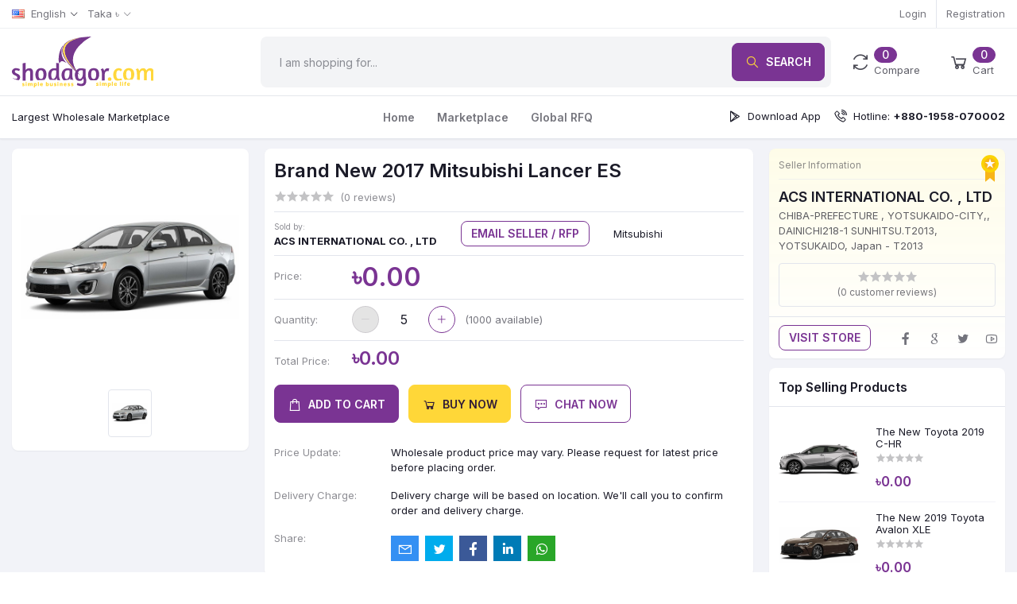

--- FILE ---
content_type: text/html; charset=UTF-8
request_url: https://www.shodagor.com/product/2017-mitsubishi-lancer-es
body_size: 17452
content:
<!DOCTYPE html>
<html lang="en">

<head>

    <meta name="csrf-token" content="7WpJarKQCougoCMxIERck1wWWcgUaQwDNG3nJkLz">
    <meta name="app-url" content="//www.shodagor.com/">
    <meta name="file-base-url" content="//www.shodagor.com/public/">

    <title></title>



    <meta charset="utf-8">
    <meta name="viewport" content="width=device-width, initial-scale=1.0">
    <meta name="robots" content="index, follow">
    <meta name="description" content="" />
    <meta name="keywords" content="Brand New 2017 Mitsubishi Lancer ES,Car,Mitsubishi Lancer ES">

        <!-- Schema.org markup for Google+ -->
    <meta itemprop="name" content="">
    <meta itemprop="description" content="">
    <meta itemprop="image" content="https://www.shodagor.com/public/uploads/all/AuEAy.jpg">

    <!-- Twitter Card data -->
    <meta name="twitter:card" content="product">
    <meta name="twitter:site" content="@publisher_handle">
    <meta name="twitter:title" content="">
    <meta name="twitter:description" content="">
    <meta name="twitter:creator" content="@author_handle">
    <meta name="twitter:image" content="https://www.shodagor.com/public/uploads/all/AuEAy.jpg">
    <meta name="twitter:data1" content="৳0.00">
    <meta name="twitter:label1" content="Price">

    <!-- Open Graph data -->
    <meta property="og:title" content="" />
    <meta property="og:type" content="og:product" />
    <meta property="og:url" content="https://www.shodagor.com/product/2017-mitsubishi-lancer-es" />
    <meta property="og:image" content="https://www.shodagor.com/public/uploads/all/AuEAy.jpg" />
    <meta property="og:description" content="" />
    <meta property="og:site_name" content="Shodagor B2B Wholesale Marketplace &amp;#8211; Biggest B2B wholesale marketplace in Bangladesh" />
    <meta property="og:price:amount" content="৳0.00" />
    <meta property="product:price:currency" content="BDT" />
    <meta property="fb:app_id" content="742061187676101">

    
    <!-- Favicon -->
    <link rel="icon" href="https://www.shodagor.com/public/uploads/all/EjHruVeVnXRP2QN810eve4lOFRMoHEwbJnmJINUp.svg">

    <!-- Google Fonts -->
    <link rel="preconnect" href="https://fonts.googleapis.com">
    <link rel="preconnect" href="https://fonts.gstatic.com" crossorigin>
    <link href="https://fonts.googleapis.com/css2?family=Inter:wght@300;400;500;600;700;800&display=swap"
        rel="stylesheet">
    <link href="https://cdn.jsdelivr.net/npm/remixicon@2.5.0/fonts/remixicon.css" rel="stylesheet">

    <!-- CSS Files -->
    <link rel="stylesheet" href="https://www.shodagor.com/public/assets/css/vendors.css">
        <link rel="stylesheet" href="https://www.shodagor.com/public/assets/css/aiz-core.css">
    <link rel="stylesheet" href="https://www.shodagor.com/public/assets/css/app.css">
    <link rel="stylesheet" href="https://www.shodagor.com/public/assets/css/tailwind.css">
    <link rel="stylesheet" href="https://www.shodagor.com/public/assets/css/custom-style.css">

        <link rel="stylesheet" href="https://cdnjs.cloudflare.com/ajax/libs/magnify/2.3.3/css/magnify.min.css" integrity="sha512-wzhF4/lKJ2Nc8mKHNzoFP4JZsnTcBOUUBT+lWPcs07mz6lK3NpMH1NKCKDMarjaw8gcYnSBNjjllN4kVbKedbw==" crossorigin="anonymous" referrerpolicy="no-referrer" />
<style>
.chat-window {
    max-width: 300px;
    min-width: 250px;
    position: fixed;
    right: 20px;
    bottom: -50%;
    background: white;
    border-top-left-radius: 10px;
    border-top-right-radius: 10px;
    transition: all .4s ease;
}
.chat-window.active {
    bottom: 0;
}
.chat-header {
    padding: 15px;
    display: flex;
    align-items: center;
    border-top-left-radius: 10px;
    border-top-right-radius: 10px;
}
.chat-footer {
    padding: 5px 10px;
    border-top: 1px solid #ddd;
}
</style>

    <script>
        var AIZ = AIZ || {};
        AIZ.local = {
            nothing_selected: 'Nothing selected',
            nothing_found: 'Nothing found',
            choose_file: 'Choose File',
            file_selected: 'File selected',
            files_selected: 'Files selected',
            add_more_files: 'Add more files',
            adding_more_files: 'Adding more files',
            drop_files_here_paste_or: 'Drop files here, paste or',
            browse: 'Browse',
            upload_complete: 'Upload complete',
            upload_paused: 'Upload paused',
            resume_upload: 'Resume upload',
            pause_upload: 'Pause upload',
            retry_upload: 'Retry upload',
            cancel_upload: 'Cancel upload',
            uploading: 'Uploading',
            processing: 'Processing',
            complete: 'Complete',
            file: 'File',
            files: 'Files',
        }
    </script>

    <style>
        body {
            font-family: 'Inter', sans-serif;
            font-weight: 400;
        }

        :root {
            --primary: #783392;
            --hov-primary: #59256A;
            --soft-primary: rgba(120,51,146,0.15);
        }

        #map {
            width: 100%;
            height: 250px;
        }

        #edit_map {
            width: 100%;
            height: 250px;
        }

        .pac-container {
            z-index: 100000;
        }
    </style>

        <!-- Global site tag (gtag.js) - Google Analytics -->
    <script async src="https://www.googletagmanager.com/gtag/js?id=G-N7ZE6N3BZ0"></script>

    <script>
        window.dataLayer = window.dataLayer || [];
        function gtag(){dataLayer.push(arguments);}
        gtag('js', new Date());
        gtag('config', 'G-N7ZE6N3BZ0');
    </script>
    
    
    
</head>


    <body>
                <h1 style="display:none">Largest Online B2B Wholesale Marketplace</h1>
        <!-- aiz-main-wrapper -->
        <div class="aiz-main-wrapper d-flex flex-column">

            <!-- Header -->
            <!-- Top Bar -->
<div class="bg-white top-navbar border-bottom border-soft-secondary z-1035">
    <div class="container">
        <div class="row">
            <div class="col-lg-7 col">
                <ul class="mb-0 list-inline d-flex justify-content-between justify-content-lg-start">
                                        <li class="mr-3 list-inline-item dropdown" id="lang-change">
                                                <a href="javascript:void(0)" class="py-2 dropdown-toggle text-reset" data-toggle="dropdown" data-display="static">
                            <img src="https://www.shodagor.com/public/assets/img/placeholder.jpg" data-src="https://www.shodagor.com/public/assets/img/flags/en.png" class="mr-2 lazyload max-h-3" alt="English" height="11">
                            <span class="opacity-60">English</span>
                        </a>
                        <ul class="dropdown-menu dropdown-menu-left">
                                                            <li>
                                    <a href="javascript:void(0)" data-flag="en" class="dropdown-item ">
                                        <img src="https://www.shodagor.com/public/assets/img/placeholder.jpg" data-src="https://www.shodagor.com/public/assets/img/flags/en.png" class="mr-1 lazyload" alt="English" height="11">
                                        <span class="language">English</span>
                                    </a>
                                </li>
                                                            <li>
                                    <a href="javascript:void(0)" data-flag="bd" class="dropdown-item ">
                                        <img src="https://www.shodagor.com/public/assets/img/placeholder.jpg" data-src="https://www.shodagor.com/public/assets/img/flags/bd.png" class="mr-1 lazyload" alt="Bangla" height="11">
                                        <span class="language">Bangla</span>
                                    </a>
                                </li>
                                                            <li>
                                    <a href="javascript:void(0)" data-flag="sa" class="dropdown-item ">
                                        <img src="https://www.shodagor.com/public/assets/img/placeholder.jpg" data-src="https://www.shodagor.com/public/assets/img/flags/sa.png" class="mr-1 lazyload" alt="Arabic" height="11">
                                        <span class="language">Arabic</span>
                                    </a>
                                </li>
                                                    </ul>
                    </li>
                    
                                        <li class="ml-auto mr-0 list-inline-item dropdown lg:ml-0" id="currency-change">
                                                <a href="javascript:void(0)" class="py-2 dropdown-toggle text-reset opacity-60" data-toggle="dropdown" data-display="static">
                            Taka ৳
                        </a>
                        <ul class="dropdown-menu dropdown-menu-right dropdown-menu-lg-left">
                                                            <li>
                                    <a class="dropdown-item " href="javascript:void(0)" data-currency="USD">U.S. Dollar ($)</a>
                                </li>
                                                            <li>
                                    <a class="dropdown-item " href="javascript:void(0)" data-currency="AUD">Australian Dollar ($)</a>
                                </li>
                                                            <li>
                                    <a class="dropdown-item " href="javascript:void(0)" data-currency="BRL">Brazilian Real (R$)</a>
                                </li>
                                                            <li>
                                    <a class="dropdown-item " href="javascript:void(0)" data-currency="CAD">Canadian Dollar ($)</a>
                                </li>
                                                            <li>
                                    <a class="dropdown-item " href="javascript:void(0)" data-currency="CZK">Czech Koruna (Kč)</a>
                                </li>
                                                            <li>
                                    <a class="dropdown-item " href="javascript:void(0)" data-currency="DKK">Danish Krone (kr)</a>
                                </li>
                                                            <li>
                                    <a class="dropdown-item " href="javascript:void(0)" data-currency="EUR">Euro (€)</a>
                                </li>
                                                            <li>
                                    <a class="dropdown-item " href="javascript:void(0)" data-currency="HKD">Hong Kong Dollar ($)</a>
                                </li>
                                                            <li>
                                    <a class="dropdown-item " href="javascript:void(0)" data-currency="HUF">Hungarian Forint (Ft)</a>
                                </li>
                                                            <li>
                                    <a class="dropdown-item " href="javascript:void(0)" data-currency="ILS">Israeli New Sheqel (₪)</a>
                                </li>
                                                            <li>
                                    <a class="dropdown-item " href="javascript:void(0)" data-currency="JPY">Japanese Yen (¥)</a>
                                </li>
                                                            <li>
                                    <a class="dropdown-item " href="javascript:void(0)" data-currency="MYR">Malaysian Ringgit (RM)</a>
                                </li>
                                                            <li>
                                    <a class="dropdown-item " href="javascript:void(0)" data-currency="MXN">Mexican Peso ($)</a>
                                </li>
                                                            <li>
                                    <a class="dropdown-item " href="javascript:void(0)" data-currency="NOK">Norwegian Krone (kr)</a>
                                </li>
                                                            <li>
                                    <a class="dropdown-item " href="javascript:void(0)" data-currency="NZD">New Zealand Dollar ($)</a>
                                </li>
                                                            <li>
                                    <a class="dropdown-item " href="javascript:void(0)" data-currency="PHP">Philippine Peso (₱)</a>
                                </li>
                                                            <li>
                                    <a class="dropdown-item " href="javascript:void(0)" data-currency="PLN">Polish Zloty (zł)</a>
                                </li>
                                                            <li>
                                    <a class="dropdown-item " href="javascript:void(0)" data-currency="GBP">Pound Sterling (£)</a>
                                </li>
                                                            <li>
                                    <a class="dropdown-item " href="javascript:void(0)" data-currency="RUB">Russian Ruble (руб)</a>
                                </li>
                                                            <li>
                                    <a class="dropdown-item " href="javascript:void(0)" data-currency="SGD">Singapore Dollar ($)</a>
                                </li>
                                                            <li>
                                    <a class="dropdown-item " href="javascript:void(0)" data-currency="SEK">Swedish Krona (kr)</a>
                                </li>
                                                            <li>
                                    <a class="dropdown-item " href="javascript:void(0)" data-currency="CHF">Swiss Franc (CHF)</a>
                                </li>
                                                            <li>
                                    <a class="dropdown-item " href="javascript:void(0)" data-currency="THB">Thai Baht (฿)</a>
                                </li>
                                                            <li>
                                    <a class="dropdown-item  active " href="javascript:void(0)" data-currency="BDT">Taka (৳)</a>
                                </li>
                                                            <li>
                                    <a class="dropdown-item " href="javascript:void(0)" data-currency="Rupee">Indian Rupee (Rs)</a>
                                </li>
                                                    </ul>
                    </li>
                                    </ul>
            </div>

            <div class="text-right col-5 d-none d-lg-block">
                <ul class="mb-0 list-inline h-100 d-flex justify-content-end align-items-center">
                                                                <li class="pl-0 pr-3 mr-3 list-inline-item border-right border-left-0">
                            <a href="https://www.shodagor.com/users/login" class="py-2 text-reset d-inline-block opacity-60">Login</a>
                        </li>
                        <li class="list-inline-item">
                            <a href="https://www.shodagor.com/users/registration" class="py-2 text-reset d-inline-block opacity-60">Registration</a>
                        </li>
                                    </ul>
            </div>
        </div>
    </div>
</div>
<!-- END Top Bar -->
<header class=" sticky-top  z-1020 bg-white border-bottom shadow-sm">
    <div class="position-relative logo-bar-area z-1">
        <div class="container">
            <div class="d-flex align-items-center">

                <div class="col-auto pl-0 pr-3 col-xl-3 d-flex align-items-center">
                    <a class="ml-0 mr-3 d-block py-10px" href="https://www.shodagor.com">
                        <img src="https://www.shodagor.com/public/assets/img/shodagor-logo.svg" alt="Shodagor" class="h-10 mw-100 md:h-16" height="40">
                    </a>

                    
                </div>
                <div class="ml-auto mr-0 d-lg-none">
                    <a class="p-2 d-block text-reset" href="javascript:void(0);" data-toggle="class-toggle" data-target=".front-header-search">
                        <i class="las la-search la-flip-horizontal la-2x"></i>
                    </a>
                </div>

                <div class="bg-gray-100 rounded-lg front-header-search flex-grow-1 d-flex align-items-center">
                    <div class="position-relative flex-grow-1">
                        <form action="https://www.shodagor.com/shop" method="GET" class="stop-propagation">
                            <div class="d-flex position-relative align-items-stretch">
                                <div class="d-lg-none" data-toggle="class-toggle" data-target=".front-header-search">
                                    <button class="px-2 btn" type="button"><i class="la la-2x la-long-arrow-left"></i></button>
                                </div>
                                <div class="input-group align-items-stretch">
                                    <input type="text" class="h-full py-2 pl-6 pr-2 bg-transparent border-0 form-control" id="search" name="keyword"  placeholder="I am shopping for..." autocomplete="off">
                                    <div class="p-2 input-group-append d-none d-lg-block">
                                        <button class="rounded-lg btn btn-primary" type="submit">
                                            <i class="mr-2 la la-search la-flip-horizontal fs-18 text-secondary"></i>
                                            Search
                                        </button>
                                    </div>
                                </div>
                            </div>
                        </form>
                        <div class="left-0 bg-white rounded shadow-lg typed-search-box stop-propagation document-click-d-none d-none position-absolute top-100 w-100" style="min-height: 200px">
                            <div class="search-preloader absolute-top-center">
                                <div class="dot-loader"><div></div><div></div><div></div></div>
                            </div>
                            <div class="p-3 text-center search-nothing d-none fs-16">

                            </div>
                            <div id="search-content" class="text-left">

                            </div>
                        </div>
                    </div>
                </div>

                <div class="ml-3 mr-0 d-none d-lg-none">
                    <div class="nav-search-box">
                        <a href="#" class="nav-box-link">
                            <i class="la la-search la-flip-horizontal d-inline-block nav-box-icon"></i>
                        </a>
                    </div>
                </div>

                <div class="ml-3 mr-0 d-none d-lg-block">
                    <div class="" id="compare">
                        <a href="https://www.shodagor.com/compare" class="p-3 rounded-lg d-flex align-items-center text-reset hover:bg-gray-100">
    <i class="la la-refresh la-2x opacity-80"></i>
    <span class="ml-1 flex-grow-1">
                    <span class="badge badge-primary badge-inline badge-pill">0</span>
                <span class="nav-box-text d-none d-xl-block opacity-70">Compare</span>
    </span>
</a>
                    </div>
                </div>

                <div class="ml-3 mr-0 d-none d-lg-block" data-hover="dropdown">
                    <div class="nav-cart-box dropdown h-100" id="cart_items">
                        <a href="javascript:void(0)" class="p-3 rounded-lg d-flex align-items-center text-reset h-100 hover:bg-gray-100"
    data-toggle="dropdown" data-display="static">
    <i class="la la-shopping-cart la-2x opacity-80"></i>
    <span class="ml-1 flex-grow-1">
                <span class="badge badge-primary badge-inline badge-pill cart-count">0</span>
                <span class="nav-box-text d-none d-xl-block opacity-70">Cart</span>
    </span>
</a>
<div class="p-0 dropdown-menu dropdown-menu-right dropdown-menu-lg stop-propagation">

        <div class="p-3 text-center">
        <i class="mb-3 las la-frown la-3x opacity-60"></i>
        <h3 class="h6 fw-700">Your Cart is empty</h3>
    </div>
    
</div>
                    </div>
                </div>

            </div>
        </div>
        
    </div>
            <div class="py-1 bg-white border-gray-200 border-top">
            <div class="container">
                <div class="d-flex gutters-0 align-items-center">

                    <div class="col-3 pl-lg-0 d-none d-lg-block">
                        <div class="ml-auto mr-0 d-none d-xl-block align-self-stretch category-menu-icon-box">
                            <div class="w-full h-100 d-flex align-items-center">
                                Largest Wholesale Marketplace
                            </div>
                        </div>
                    </div>











                    <div class="py-1 col">
                        <ul class="pl-0 mb-0 text-center list-inline mobile-hor-swipe">
                                                        <li class="mr-0 list-inline-item">
                                <a href="/" class="px-3 py-2 opacity-60 fs-14 d-inline-block fw-600 hov-opacity-100 text-reset">
                                    Home
                                </a>
                            </li>
                                                        <li class="mr-0 list-inline-item">
                                <a href="/shop" class="px-3 py-2 opacity-60 fs-14 d-inline-block fw-600 hov-opacity-100 text-reset">
                                    Marketplace
                                </a>
                            </li>
                                                        <li class="mr-0 list-inline-item">
                                <a href="/rfq/create" class="px-3 py-2 opacity-60 fs-14 d-inline-block fw-600 hov-opacity-100 text-reset">
                                    Global RFQ
                                </a>
                            </li>
                                                    </ul>
                    </div>
                    <div class="col-auto pr-lg-0 d-none d-lg-block">
                        <ul class="pl-0 mb-0 list-inline">
                            <li class="mr-3 list-inline-item">
                                <a target="_blank" href="https://play.google.com/store/apps/details?id=com.shodagorbuyer" class="flex align-items-center">
                                    <i class="mr-2 lab la-google-play la-lg"></i>
                                    Download App
                                </a>
                            </li>
                            <li class="list-inline-item">
                                <div class="flex align-items-center">
                                    <i class="mr-2 las la-phone-volume la-lg"></i>
                                    Hotline:
                                    <ul class="pl-0 mb-0 ml-1 font-bold">
                                        <!--<li>+880-9612-200600</li>-->
                                        <li>+880-1958-070002</li>
                                    </ul>
                                </div>
                            </li>
                        </ul>
                    </div>
                </div>
            </div>
            <div class="left-0 right-0 hover-category-menu position-absolute w-100 top-100 d-none z-3" id="hover-category-menu" style="margin-top: -10px;">
                <div class="container">
                    <div class="row gutters-10 position-relative">
                        <div class="col-lg-3 position-static">
                            <div class="aiz-category-menu h-full bg-white rounded-lg  shadow-lg" id="category-sidebar" >
    <div class="flex items-center justify-between p-3 border-b border-gray-100 d-none d-lg-block rounded-top all-category position-relative">
        <span class="mr-3 fw-700 fs-16">Main Categories</span>
        <a href="https://www.shodagor.com/categories" class="text-reset">
            <span class="d-none d-lg-inline-block">See All <i class="las la-angle-right"></i></span>
        </a>
    </div>
    <ul class="py-2 mb-0 text-left list-unstyled categories no-scrollbar">
                    <li class="category-nav-element" data-id="51">
                <a href="https://www.shodagor.com/product-category/agriculture-and-food" class="px-3 py-2 text-truncate text-reset d-block">
                    <img
                        class="mr-2 cat-image lazyload opacity-60"
                        src="https://www.shodagor.com/public/assets/img/placeholder.jpg"
                        data-src=""
                        width="16"
                        alt="Agriculture and Food"
                        onerror="this.onerror=null;this.src='https://www.shodagor.com/public/assets/img/placeholder.jpg';"
                    >
                    <span class="cat-name">Agriculture and Food</span>
                </a>
                                    <div class="p-4 rounded-lg shadow-lg sub-cat-menu c-scrollbar-light">
                        <div class="text-center c-preloader absolute-center">
                            <i class="las la-spinner la-spin la-3x opacity-70"></i>
                        </div>
                    </div>
                            </li>
                    <li class="category-nav-element" data-id="52">
                <a href="https://www.shodagor.com/product-category/apparel-textile-and-garments" class="px-3 py-2 text-truncate text-reset d-block">
                    <img
                        class="mr-2 cat-image lazyload opacity-60"
                        src="https://www.shodagor.com/public/assets/img/placeholder.jpg"
                        data-src="https://www.shodagor.com/public/uploads/all/vgKIvKA4BWa8llUTFG8c4Rf6a5wLi7eNDHwtjKPe.png"
                        width="16"
                        alt="Apparel, Textile and Garments"
                        onerror="this.onerror=null;this.src='https://www.shodagor.com/public/assets/img/placeholder.jpg';"
                    >
                    <span class="cat-name">Apparel, Textile and Garments</span>
                </a>
                                    <div class="p-4 rounded-lg shadow-lg sub-cat-menu c-scrollbar-light">
                        <div class="text-center c-preloader absolute-center">
                            <i class="las la-spinner la-spin la-3x opacity-70"></i>
                        </div>
                    </div>
                            </li>
                    <li class="category-nav-element" data-id="45">
                <a href="https://www.shodagor.com/product-category/beauty-personal-care" class="px-3 py-2 text-truncate text-reset d-block">
                    <img
                        class="mr-2 cat-image lazyload opacity-60"
                        src="https://www.shodagor.com/public/assets/img/placeholder.jpg"
                        data-src="https://www.shodagor.com/public/uploads/all/zuPmJqo7wdNirHcPMwx7BOaNbG05KOX9IUcGkh7m.png"
                        width="16"
                        alt="Beauty and Personal Care"
                        onerror="this.onerror=null;this.src='https://www.shodagor.com/public/assets/img/placeholder.jpg';"
                    >
                    <span class="cat-name">Beauty and Personal Care</span>
                </a>
                                    <div class="p-4 rounded-lg shadow-lg sub-cat-menu c-scrollbar-light">
                        <div class="text-center c-preloader absolute-center">
                            <i class="las la-spinner la-spin la-3x opacity-70"></i>
                        </div>
                    </div>
                            </li>
                    <li class="category-nav-element" data-id="50">
                <a href="https://www.shodagor.com/product-category/campaign" class="px-3 py-2 text-truncate text-reset d-block">
                    <img
                        class="mr-2 cat-image lazyload opacity-60"
                        src="https://www.shodagor.com/public/assets/img/placeholder.jpg"
                        data-src=""
                        width="16"
                        alt="Campaign"
                        onerror="this.onerror=null;this.src='https://www.shodagor.com/public/assets/img/placeholder.jpg';"
                    >
                    <span class="cat-name">Campaign</span>
                </a>
                            </li>
                    <li class="category-nav-element" data-id="36">
                <a href="https://www.shodagor.com/product-category/computer-software-and-network" class="px-3 py-2 text-truncate text-reset d-block">
                    <img
                        class="mr-2 cat-image lazyload opacity-60"
                        src="https://www.shodagor.com/public/assets/img/placeholder.jpg"
                        data-src=""
                        width="16"
                        alt="Computer, Software and Network"
                        onerror="this.onerror=null;this.src='https://www.shodagor.com/public/assets/img/placeholder.jpg';"
                    >
                    <span class="cat-name">Computer, Software and Network</span>
                </a>
                                    <div class="p-4 rounded-lg shadow-lg sub-cat-menu c-scrollbar-light">
                        <div class="text-center c-preloader absolute-center">
                            <i class="las la-spinner la-spin la-3x opacity-70"></i>
                        </div>
                    </div>
                            </li>
                    <li class="category-nav-element" data-id="32">
                <a href="https://www.shodagor.com/product-category/construction-building" class="px-3 py-2 text-truncate text-reset d-block">
                    <img
                        class="mr-2 cat-image lazyload opacity-60"
                        src="https://www.shodagor.com/public/assets/img/placeholder.jpg"
                        data-src="https://www.shodagor.com/public/uploads/all/IdzvJZqcMBhR9xDlCcc6afLVLeqz9k4r93c8rEh9.png"
                        width="16"
                        alt="Construction and Building"
                        onerror="this.onerror=null;this.src='https://www.shodagor.com/public/assets/img/placeholder.jpg';"
                    >
                    <span class="cat-name">Construction and Building</span>
                </a>
                                    <div class="p-4 rounded-lg shadow-lg sub-cat-menu c-scrollbar-light">
                        <div class="text-center c-preloader absolute-center">
                            <i class="las la-spinner la-spin la-3x opacity-70"></i>
                        </div>
                    </div>
                            </li>
                    <li class="category-nav-element" data-id="47">
                <a href="https://www.shodagor.com/product-category/digi-cow" class="px-3 py-2 text-truncate text-reset d-block">
                    <img
                        class="mr-2 cat-image lazyload opacity-60"
                        src="https://www.shodagor.com/public/assets/img/placeholder.jpg"
                        data-src=""
                        width="16"
                        alt="Digi Cow"
                        onerror="this.onerror=null;this.src='https://www.shodagor.com/public/assets/img/placeholder.jpg';"
                    >
                    <span class="cat-name">Digi Cow</span>
                </a>
                            </li>
                    <li class="category-nav-element" data-id="49">
                <a href="https://www.shodagor.com/product-category/donation" class="px-3 py-2 text-truncate text-reset d-block">
                    <img
                        class="mr-2 cat-image lazyload opacity-60"
                        src="https://www.shodagor.com/public/assets/img/placeholder.jpg"
                        data-src=""
                        width="16"
                        alt="Donation"
                        onerror="this.onerror=null;this.src='https://www.shodagor.com/public/assets/img/placeholder.jpg';"
                    >
                    <span class="cat-name">Donation</span>
                </a>
                            </li>
                    <li class="category-nav-element" data-id="55">
                <a href="https://www.shodagor.com/product-category/electrical-and-electronics-2" class="px-3 py-2 text-truncate text-reset d-block">
                    <img
                        class="mr-2 cat-image lazyload opacity-60"
                        src="https://www.shodagor.com/public/assets/img/placeholder.jpg"
                        data-src="https://www.shodagor.com/public/uploads/all/8Mv69Mwktirwj6VSFUzO3IMyARV1m1LrXX6WzVwe.png"
                        width="16"
                        alt="Electrical and Electronics"
                        onerror="this.onerror=null;this.src='https://www.shodagor.com/public/assets/img/placeholder.jpg';"
                    >
                    <span class="cat-name">Electrical and Electronics</span>
                </a>
                                    <div class="p-4 rounded-lg shadow-lg sub-cat-menu c-scrollbar-light">
                        <div class="text-center c-preloader absolute-center">
                            <i class="las la-spinner la-spin la-3x opacity-70"></i>
                        </div>
                    </div>
                            </li>
                    <li class="category-nav-element" data-id="35">
                <a href="https://www.shodagor.com/product-category/fashion-accessories" class="px-3 py-2 text-truncate text-reset d-block">
                    <img
                        class="mr-2 cat-image lazyload opacity-60"
                        src="https://www.shodagor.com/public/assets/img/placeholder.jpg"
                        data-src="https://www.shodagor.com/public/uploads/all/MDtG4zr0uX9Jk82XrzmqlH8wR5CFKzzwhV9YTDSV.png"
                        width="16"
                        alt="Fashion Accessories"
                        onerror="this.onerror=null;this.src='https://www.shodagor.com/public/assets/img/placeholder.jpg';"
                    >
                    <span class="cat-name">Fashion Accessories</span>
                </a>
                                    <div class="p-4 rounded-lg shadow-lg sub-cat-menu c-scrollbar-light">
                        <div class="text-center c-preloader absolute-center">
                            <i class="las la-spinner la-spin la-3x opacity-70"></i>
                        </div>
                    </div>
                            </li>
                    <li class="category-nav-element" data-id="31">
                <a href="https://www.shodagor.com/product-category/furniture-decoration" class="px-3 py-2 text-truncate text-reset d-block">
                    <img
                        class="mr-2 cat-image lazyload opacity-60"
                        src="https://www.shodagor.com/public/assets/img/placeholder.jpg"
                        data-src=""
                        width="16"
                        alt="Furniture and Decoration"
                        onerror="this.onerror=null;this.src='https://www.shodagor.com/public/assets/img/placeholder.jpg';"
                    >
                    <span class="cat-name">Furniture and Decoration</span>
                </a>
                                    <div class="p-4 rounded-lg shadow-lg sub-cat-menu c-scrollbar-light">
                        <div class="text-center c-preloader absolute-center">
                            <i class="las la-spinner la-spin la-3x opacity-70"></i>
                        </div>
                    </div>
                            </li>
                    <li class="category-nav-element" data-id="54">
                <a href="https://www.shodagor.com/product-category/health-and-medical-2" class="px-3 py-2 text-truncate text-reset d-block">
                    <img
                        class="mr-2 cat-image lazyload opacity-60"
                        src="https://www.shodagor.com/public/assets/img/placeholder.jpg"
                        data-src="https://www.shodagor.com/public/uploads/all/4qG5NoR0PSbffb9CfWfhtpElEAf3k0XIjbKADFqn.png"
                        width="16"
                        alt="Health and Medical"
                        onerror="this.onerror=null;this.src='https://www.shodagor.com/public/assets/img/placeholder.jpg';"
                    >
                    <span class="cat-name">Health and Medical</span>
                </a>
                                    <div class="p-4 rounded-lg shadow-lg sub-cat-menu c-scrollbar-light">
                        <div class="text-center c-preloader absolute-center">
                            <i class="las la-spinner la-spin la-3x opacity-70"></i>
                        </div>
                    </div>
                            </li>
                    <li class="category-nav-element" data-id="53">
                <a href="https://www.shodagor.com/product-category/home-kitchen-and-garden" class="px-3 py-2 text-truncate text-reset d-block">
                    <img
                        class="mr-2 cat-image lazyload opacity-60"
                        src="https://www.shodagor.com/public/assets/img/placeholder.jpg"
                        data-src="https://www.shodagor.com/public/uploads/all/kvDe3kPwewqGZBMvko1Nyo2ZC5HLoMRri0w8Zpj9.png"
                        width="16"
                        alt="Home, Kitchen and Garden"
                        onerror="this.onerror=null;this.src='https://www.shodagor.com/public/assets/img/placeholder.jpg';"
                    >
                    <span class="cat-name">Home, Kitchen and Garden</span>
                </a>
                                    <div class="p-4 rounded-lg shadow-lg sub-cat-menu c-scrollbar-light">
                        <div class="text-center c-preloader absolute-center">
                            <i class="las la-spinner la-spin la-3x opacity-70"></i>
                        </div>
                    </div>
                            </li>
                    <li class="category-nav-element" data-id="37">
                <a href="https://www.shodagor.com/product-category/industry-office-appliances" class="px-3 py-2 text-truncate text-reset d-block">
                    <img
                        class="mr-2 cat-image lazyload opacity-60"
                        src="https://www.shodagor.com/public/assets/img/placeholder.jpg"
                        data-src="https://www.shodagor.com/public/uploads/all/SooZhxNM1Cezd4FuVlWxYkNGAzN84tp4t82U6Y1L.png"
                        width="16"
                        alt="Industry and Office Appliances"
                        onerror="this.onerror=null;this.src='https://www.shodagor.com/public/assets/img/placeholder.jpg';"
                    >
                    <span class="cat-name">Industry and Office Appliances</span>
                </a>
                            </li>
            </ul>
</div>
                        </div>
                    </div>
                </div>
            </div>
        </div>
    </header>

<div class="modal fade" id="order_details" tabindex="-1" role="dialog" aria-labelledby="exampleModalLabel" aria-hidden="true">
    <div class="modal-dialog modal-dialog-centered modal-xl" role="document">
        <div class="modal-content">
            <div id="order-details-modal-body">

            </div>
        </div>
    </div>
</div>


                <section class="pt-3 mb-4">
        <div class="container">
            <div class="row gutters-10">
                <div class="mb-4 col-xl-3 col-lg-6 lg:mb-0">
                    <div class="p-3 bg-white rounded-lg shadow-sm sticky-top z-3" style="top: 160px;">
                        <div class="row gutters-10">
                                                        <div class="order-1 col order-md-2">
                                <div class="aiz-carousel product-gallery" data-nav-for='.product-gallery-thumb' data-fade='true' data-auto-height='true'>
                                                                            <div class="rounded carousel-box zoom-img">
                                            <img
                                                class="img-fluid lazyload"
                                                src="https://www.shodagor.com/public/assets/img/placeholder.jpg"
                                                data-src="https://www.shodagor.com/public/uploads/all/AuEAy.jpg"
                                                data-magnify-src="https://www.shodagor.com/public/uploads/all/AuEAy.jpg"
                                                onerror="this.onerror=null;this.src='https://www.shodagor.com/public/assets/img/placeholder.jpg';"
                                            >
                                        </div>
                                                                                                                                                                                    </div>
                            </div>
                            <div class="order-2 mt-3 col-12 w-md-80px order-md-1 mt-md-0">
                                <div class="aiz-carousel product-gallery-thumb" data-items='5' data-nav-for='.product-gallery' data-vertical='false' data-focus-select='true' data-arrows='true'>
                                                                        <div class="p-1 border rounded carousel-box c-pointer">
                                        <img
                                            class="mx-auto lazyload mw-100 size-50px"
                                            src="https://www.shodagor.com/public/assets/img/placeholder.jpg"
                                            data-src="https://www.shodagor.com/public/uploads/all/AuEAy.jpg"
                                            onerror="this.onerror=null;this.src='https://www.shodagor.com/public/assets/img/placeholder.jpg';"
                                        >
                                    </div>
                                                                                                                                                                                    </div>
                            </div>
                        </div>
                    </div>
                </div>

                <div class="col-lg-6">
                    <div class="p-3 mb-3 bg-white rounded-lg shadow-sm details">
                        <div class="text-left">
                            <h1 class="mb-2 text-2xl fw-600">
                                Brand New 2017 Mitsubishi Lancer ES
                            </h1>

                            <div class="mb-2 row align-items-center">
                                <div class="col-12">
                                                                        <span class="rating">
                                        <i class = 'las la-star'></i><i class = 'las la-star'></i><i class = 'las la-star'></i><i class = 'las la-star'></i><i class = 'las la-star'></i>
                                    </span>
                                    <span class="ml-1 opacity-50">(0 reviews)</span>
                                </div>
                                                            </div>

                            <hr>

                            <div class="row align-items-center">
                                <div class="col-auto my-2">
                                    <small class="mr-2 opacity-50">Sold by: </small><br>
                                                                            <a href="https://www.shodagor.com/seller/ACS-INTERNATIONAL-CO-LTD-eNE" class="font-bold text-reset">ACS INTERNATIONAL CO. , LTD</a>
                                                                    </div>
                                                                    <div class="col-auto">
                                        <button class="btn btn-sm btn-primary btn-outline" onclick="show_chat_modal()">Email Seller / RFP</button>
                                    </div>
                                
                                                                    <div class="col-auto">
                                        <a href="https://www.shodagor.com/product-brand/mitsubishi">
                                                                                            Mitsubishi
                                                                                    </a>
                                    </div>
                                                            </div>

                            <hr>

                            <!-- Custom condition added by Zunaied -->
                                                                                                <div class="my-2 row no-gutters">
                                        <div class="col-sm-2">
                                            <div class="my-2 opacity-50">Price:</div>
                                        </div>
                                        <div class="col-sm-10">
                                            <div class="">
                                                <strong class="h2 fw-600 text-primary">
                                                    ৳0.00
                                                </strong>
                                                                                            </div>
                                        </div>
                                    </div>
                                                            
                            
                            <hr>

                            <form id="option-choice-form">
                                <input type="hidden" name="_token" value="7WpJarKQCougoCMxIERck1wWWcgUaQwDNG3nJkLz">                                <input type="hidden" name="id" value="7804">

                                                                                                    
                                
                                <!-- Quantity + Add to cart -->
                                <div class="my-2 row no-gutters">
                                    <div class="col-sm-2">
                                        <div class="my-2 opacity-50">Quantity:</div>
                                    </div>
                                    <div class="col-sm-10">
                                        <div class="product-quantity d-flex align-items-center">
                                            <div class="mr-3 row no-gutters align-items-center aiz-plus-minus" style="width: 130px;">
                                                <button class="col-auto btn btn-icon btn-sm btn-outline btn-circle btn-accent" type="button" data-type="minus" data-field="quantity" disabled="">
                                                    <i class="las la-minus"></i>
                                                </button>
                                                <input type="number" name="quantity" class="text-center border-0 col flex-grow-1 fs-16 input-number" placeholder="1" value="5" min="5" lang="en">
                                                <button class="col-auto btn btn-icon btn-sm btn-outline btn-circle btn-accent hover:text-white" type="button" data-type="plus" data-field="quantity">
                                                    <i class="las la-plus"></i>
                                                </button>
                                            </div>
                                                                                        <div class="avialable-amount opacity-60">
                                                                                                (<span id="available-quantity">1000</span> available)
                                                                                            </div>
                                        </div>
                                    </div>
                                </div>

                                <hr>

                                <div class="my-2 row no-gutters d-none" id="chosen_price_div">
                                    <div class="col-sm-2">
                                        <div class="my-2 opacity-50">Total Price:</div>
                                    </div>
                                    <div class="col-sm-10">
                                        <div class="product-price">
                                            <strong id="chosen_price" class="h4 fw-600 text-primary">

                                            </strong>
                                        </div>
                                    </div>
                                </div>

                            </form>

                            <div class="mt-3">
                                                                    <button type="button" class="mr-2 btn btn-primary add-to-cart fw-600" onclick="addToCart()">
                                        <i class="mr-2 text-lg las la-shopping-bag "></i>
                                        <span> Add to cart</span>
                                    </button>
                                    <button type="button" class="mr-2 btn btn-secondary buy-now fw-600" onclick="buyNow()">
                                        <i class="mr-2 text-lg la la-shopping-cart"></i> Buy Now
                                    </button>
                                    <button type="button" class="btn btn-outline btn-primary buy-now fw-600 chat-now focus:text-white">
                                        <i class="mr-2 text-lg las la-comment-dots"></i> Chat Now
                                    </button>
                                                                <button type="button" class="btn btn-secondary out-of-stock fw-600 d-none" disabled>
                                    <i class="la la-cart-arrow-down"></i> Out of Stock
                                </button>
                            </div>



                            <div class="mt-3 d-table width-100">
                                <div class="d-table-cell">
                                    <!-- Add to wishlist button -->
                                    
                                    <!-- Add to compare button -->
                                    
                                                                    </div>
                            </div>


                                                                                    <div class="mt-4 row no-gutters">
                                <div class="col-sm-3">
                                    <div class="opacity-50">Price Update:</div>
                                </div>
                                <div class="col-sm-9">
                                    <p>Wholesale product price may vary. Please request for latest price before placing order.</p>
                                </div>
                            </div>
                            <div class="mt-4 row no-gutters">
                                <div class="col-sm-3">
                                    <div class="opacity-50">Delivery Charge:</div>
                                </div>
                                <div class="col-sm-9">
                                    <p>Delivery charge will be based on location. We'll call you to confirm order and delivery charge.</p>
                                </div>
                            </div>
                            <div class="mt-4 row no-gutters">
                                <div class="col-sm-3">
                                    <div class="opacity-50">Share:</div>
                                </div>
                                <div class="col-sm-9">
                                    <div class="aiz-share"></div>
                                </div>
                            </div>
                        </div>
                                            </div>
                    <div class="mb-3 bg-white rounded-lg shadow-sm">
                        <div class="nav border-bottom aiz-nav-tabs">
                            <a href="#tab_default_1" data-toggle="tab" class="p-3 fs-16 fw-600 text-reset active show">Description</a>
                                                                                        <a href="#tab_default_4" data-toggle="tab" class="p-3 fs-16 fw-600 text-reset">reviews</a>
                        </div>

                        <div class="pt-0 tab-content">
                            <div class="tab-pane fade active show" id="tab_default_1">
                                <div class="p-4">
                                    <div class="overflow-hidden text-left mw-100 aiz-editor-data">
                                        <p class="MsoNormal" style="margin-bottom: .0001pt;" data-mce-style="margin-bottom: .0001pt;"><span style="font-size: 12.0pt; line-height: 107%;" data-mce-style="font-size: 12.0pt; line-height: 107%;">Vehicle:</span></p>
<p class="MsoNormal" style="margin-bottom: .0001pt;" data-mce-style="margin-bottom: .0001pt;"><span style="font-size: 12.0pt; line-height: 107%;" data-mce-style="font-size: 12.0pt; line-height: 107%;">EPA Classification - Compact Cars</span></p>
<p class="MsoNormal" style="margin-bottom: .0001pt;" data-mce-style="margin-bottom: .0001pt;"><span style="font-size: 12.0pt; line-height: 107%;" data-mce-style="font-size: 12.0pt; line-height: 107%;">Drivetrain - Front Wheel Drive</span></p>
<p class="MsoNormal" style="margin-bottom: .0001pt;" data-mce-style="margin-bottom: .0001pt;"><span style="font-size: 12.0pt; line-height: 107%;" data-mce-style="font-size: 12.0pt; line-height: 107%;"> </span></p>
<p class="MsoNormal" style="margin-bottom: .0001pt;" data-mce-style="margin-bottom: .0001pt;"><span style="font-size: 12.0pt; line-height: 107%;" data-mce-style="font-size: 12.0pt; line-height: 107%;">Engine:<br /></span></p>
<p class="MsoNormal" style="margin-bottom: .0001pt;" data-mce-style="margin-bottom: .0001pt;"><span style="font-size: 12.0pt; line-height: 107%;" data-mce-style="font-size: 12.0pt; line-height: 107%;">Engine Type and Required Fuel - Regular Unleaded I-4</span></p>
<p class="MsoNormal" style="margin-bottom: .0001pt;" data-mce-style="margin-bottom: .0001pt;"><span style="font-size: 12.0pt; line-height: 107%;" data-mce-style="font-size: 12.0pt; line-height: 107%;">Displacement (liters/cubic inches) - 2.0 L/122</span></p>
<p class="MsoNormal" style="margin-bottom: .0001pt;" data-mce-style="margin-bottom: .0001pt;"><span style="font-size: 12.0pt; line-height: 107%;" data-mce-style="font-size: 12.0pt; line-height: 107%;">Fuel System - Sequential MPI</span></p>
<p class="MsoNormal" style="margin-bottom: .0001pt;" data-mce-style="margin-bottom: .0001pt;"><span style="font-size: 12.0pt; line-height: 107%;" data-mce-style="font-size: 12.0pt; line-height: 107%;">Maximum Horsepower @ RPM - 148 @ 6000</span></p>
<p class="MsoNormal" style="margin-bottom: .0001pt;" data-mce-style="margin-bottom: .0001pt;"><span style="font-size: 12.0pt; line-height: 107%;" data-mce-style="font-size: 12.0pt; line-height: 107%;">Maximum Torque @ RPM - 145 @ 4200</span></p>
<p class="MsoNormal" style="margin-bottom: .0001pt;" data-mce-style="margin-bottom: .0001pt;"><span style="font-size: 12.0pt; line-height: 107%;" data-mce-style="font-size: 12.0pt; line-height: 107%;"> </span></p>
<p class="MsoNormal" style="margin-bottom: .0001pt;" data-mce-style="margin-bottom: .0001pt;"><span style="font-size: 12.0pt; line-height: 107%;" data-mce-style="font-size: 12.0pt; line-height: 107%;">Transmission: </span></p>
<p class="MsoNormal" style="margin-bottom: .0001pt;" data-mce-style="margin-bottom: .0001pt;"><span style="font-size: 12.0pt; line-height: 107%;" data-mce-style="font-size: 12.0pt; line-height: 107%;">Transmission Description - CVT w/OD</span></p>
<p class="MsoNormal" style="margin-bottom: .0001pt;" data-mce-style="margin-bottom: .0001pt;"><span style="font-size: 12.0pt; line-height: 107%;" data-mce-style="font-size: 12.0pt; line-height: 107%;">Number of Transmission Speeds - 6 </span></p>
<p class="MsoNormal" style="margin-bottom: .0001pt;" data-mce-style="margin-bottom: .0001pt;"><span style="font-size: 12.0pt; line-height: 107%;" data-mce-style="font-size: 12.0pt; line-height: 107%;">First Gear Ratio (:1) - 2.63 - 0.50</span></p>
<p class="MsoNormal" style="margin-bottom: .0001pt;" data-mce-style="margin-bottom: .0001pt;"><span style="font-size: 12.0pt; line-height: 107%;" data-mce-style="font-size: 12.0pt; line-height: 107%;">Reverse Ratio (:1) - 1.96</span></p>
<p class="MsoNormal" style="margin-bottom: .0001pt;" data-mce-style="margin-bottom: .0001pt;"><span style="font-size: 12.0pt; line-height: 107%;" data-mce-style="font-size: 12.0pt; line-height: 107%;">Final Drive Axle Ratio (:1) - 6.03</span></p>
<p class="MsoNormal" style="margin-bottom: .0001pt;" data-mce-style="margin-bottom: .0001pt;"><span style="font-size: 12.0pt; line-height: 107%;" data-mce-style="font-size: 12.0pt; line-height: 107%;"> </span></p>
<p class="MsoNormal" style="margin-bottom: .0001pt;" data-mce-style="margin-bottom: .0001pt;"><span style="font-size: 12.0pt; line-height: 107%;" data-mce-style="font-size: 12.0pt; line-height: 107%;">Fuel Economy and Range:</span></p>
<p class="MsoNormal" style="margin-bottom: .0001pt;" data-mce-style="margin-bottom: .0001pt;"><span style="font-size: 12.0pt; line-height: 107%;" data-mce-style="font-size: 12.0pt; line-height: 107%;">CO2 Emissions, 15K mi/year (tons) - 5.9</span></p>
<p class="MsoNormal" style="margin-bottom: .0001pt;" data-mce-style="margin-bottom: .0001pt;"><span style="font-size: 12.0pt; line-height: 107%;" data-mce-style="font-size: 12.0pt; line-height: 107%;">Range, city/highway (miles) - 418.50 / 527.00</span></p>
<p class="MsoNormal" style="margin-bottom: .0001pt;" data-mce-style="margin-bottom: .0001pt;"><span style="font-size: 12.0pt; line-height: 107%;" data-mce-style="font-size: 12.0pt; line-height: 107%;">EPA Fuel Economy, combined/city/highway (mpg) - 30 / 27 / 34</span></p>
<p class="MsoNormal" style="margin-bottom: .0001pt;" data-mce-style="margin-bottom: .0001pt;"><span style="font-size: 12.0pt; line-height: 107%;" data-mce-style="font-size: 12.0pt; line-height: 107%;"> </span></p>
<p class="MsoNormal" style="margin-bottom: .0001pt;" data-mce-style="margin-bottom: .0001pt;"><span style="font-size: 12.0pt; line-height: 107%;" data-mce-style="font-size: 12.0pt; line-height: 107%;">Fuel Tank:</span></p>
<p class="MsoNormal" style="margin-bottom: .0001pt;" data-mce-style="margin-bottom: .0001pt;"><span style="font-size: 12.0pt; line-height: 107%;" data-mce-style="font-size: 12.0pt; line-height: 107%;">Fuel Capacity / Gas Tank Size - 15.5</span></p>
<p class="MsoNormal" style="margin-bottom: .0001pt;" data-mce-style="margin-bottom: .0001pt;"><span style="font-size: 12.0pt; line-height: 107%;" data-mce-style="font-size: 12.0pt; line-height: 107%;"> </span></p>
<p class="MsoNormal" style="margin-bottom: .0001pt;" data-mce-style="margin-bottom: .0001pt;"><span style="font-size: 12.0pt; line-height: 107%;" data-mce-style="font-size: 12.0pt; line-height: 107%;">Exterior Dimensions: </span></p>
<p class="MsoNormal" style="margin-bottom: .0001pt;" data-mce-style="margin-bottom: .0001pt;"><span style="font-size: 12.0pt; line-height: 107%;" data-mce-style="font-size: 12.0pt; line-height: 107%;">Wheelbase (inches) - 103.7</span></p>
<p class="MsoNormal" style="margin-bottom: .0001pt;" data-mce-style="margin-bottom: .0001pt;"><span style="font-size: 12.0pt; line-height: 107%;" data-mce-style="font-size: 12.0pt; line-height: 107%;">Length (inches) - 182.1</span></p>
<p class="MsoNormal" style="margin-bottom: .0001pt;" data-mce-style="margin-bottom: .0001pt;"><span style="font-size: 12.0pt; line-height: 107%;" data-mce-style="font-size: 12.0pt; line-height: 107%;">Width, without mirrors (inches) - 69.4</span></p>
<p class="MsoNormal" style="margin-bottom: .0001pt;" data-mce-style="margin-bottom: .0001pt;"><span style="font-size: 12.0pt; line-height: 107%;" data-mce-style="font-size: 12.0pt; line-height: 107%;">Height (inches) - 58.3</span></p>
<p class="MsoNormal" style="margin-bottom: .0001pt;" data-mce-style="margin-bottom: .0001pt;"><span style="font-size: 12.0pt; line-height: 107%;" data-mce-style="font-size: 12.0pt; line-height: 107%;">Front Track Width (inches) - 60.2</span></p>
<p class="MsoNormal" style="margin-bottom: .0001pt;" data-mce-style="margin-bottom: .0001pt;"><span style="font-size: 12.0pt; line-height: 107%;" data-mce-style="font-size: 12.0pt; line-height: 107%;">Rear Track Width (inches) - 60.2</span></p>
<p class="MsoNormal" style="margin-bottom: .0001pt;" data-mce-style="margin-bottom: .0001pt;"><span style="font-size: 12.0pt; line-height: 107%;" data-mce-style="font-size: 12.0pt; line-height: 107%;">Minimum Ground Clearance (inches) - 5.5</span></p>
<p class="MsoNormal" style="margin-bottom: .0001pt;" data-mce-style="margin-bottom: .0001pt;"><span style="font-size: 12.0pt; line-height: 107%;" data-mce-style="font-size: 12.0pt; line-height: 107%;"> </span></p>
<p class="MsoNormal" style="margin-bottom: .0001pt;" data-mce-style="margin-bottom: .0001pt;"><span style="font-size: 12.0pt; line-height: 107%;" data-mce-style="font-size: 12.0pt; line-height: 107%;">Interior Dimensions:</span></p>
<p class="MsoNormal" style="margin-bottom: .0001pt;" data-mce-style="margin-bottom: .0001pt;"><span style="font-size: 12.0pt; line-height: 107%;" data-mce-style="font-size: 12.0pt; line-height: 107%;">Passenger / Seating Capacity - 5</span></p>
<p class="MsoNormal" style="margin-bottom: .0001pt;" data-mce-style="margin-bottom: .0001pt;"><span style="font-size: 12.0pt; line-height: 107%;" data-mce-style="font-size: 12.0pt; line-height: 107%;">Total Passenger Volume (cubic feet) - 92</span></p>
<p class="MsoNormal" style="margin-bottom: .0001pt;" data-mce-style="margin-bottom: .0001pt;"><span style="font-size: 12.0pt; line-height: 107%;" data-mce-style="font-size: 12.0pt; line-height: 107%;">Front Head Room (inches) - 38.5</span></p>
<p class="MsoNormal" style="margin-bottom: .0001pt;" data-mce-style="margin-bottom: .0001pt;"><span style="font-size: 12.0pt; line-height: 107%;" data-mce-style="font-size: 12.0pt; line-height: 107%;">Front Leg Room (inches) - 42.3</span></p>
<p class="MsoNormal" style="margin-bottom: .0001pt;" data-mce-style="margin-bottom: .0001pt;"><span style="font-size: 12.0pt; line-height: 107%;" data-mce-style="font-size: 12.0pt; line-height: 107%;">Front Shoulder Room (inches) - 54.7</span></p>
<p class="MsoNormal" style="margin-bottom: .0001pt;" data-mce-style="margin-bottom: .0001pt;"><span style="font-size: 12.0pt; line-height: 107%;" data-mce-style="font-size: 12.0pt; line-height: 107%;">Front Hip Room (inches) - 53.3</span></p>
<p class="MsoNormal" style="margin-bottom: .0001pt;" data-mce-style="margin-bottom: .0001pt;"><span style="font-size: 12.0pt; line-height: 107%;" data-mce-style="font-size: 12.0pt; line-height: 107%;">Second Row Head Room (inches) - 36.9</span></p>
<p class="MsoNormal" style="margin-bottom: .0001pt;" data-mce-style="margin-bottom: .0001pt;"><span style="font-size: 12.0pt; line-height: 107%;" data-mce-style="font-size: 12.0pt; line-height: 107%;">Second Row Leg Room (inches) - 36.1</span></p>
<p class="MsoNormal" style="margin-bottom: .0001pt;" data-mce-style="margin-bottom: .0001pt;"><span style="font-size: 12.0pt; line-height: 107%;" data-mce-style="font-size: 12.0pt; line-height: 107%;">Second Row Shoulder Room (inches) - 54.3</span></p>
<p class="MsoNormal" style="margin-bottom: .0001pt;" data-mce-style="margin-bottom: .0001pt;"><span style="font-size: 12.0pt; line-height: 107%;" data-mce-style="font-size: 12.0pt; line-height: 107%;">Second Row Hip Room (inches) - 54.1</span></p>
<p class="MsoNormal" style="margin-bottom: .0001pt;" data-mce-style="margin-bottom: .0001pt;"><span style="font-size: 12.0pt; line-height: 107%;" data-mce-style="font-size: 12.0pt; line-height: 107%;"> </span></p>
<p class="MsoNormal" style="margin-bottom: .0001pt;" data-mce-style="margin-bottom: .0001pt;"><span style="font-size: 12.0pt; line-height: 107%;" data-mce-style="font-size: 12.0pt; line-height: 107%;">Cargo Area Dimensions:</span></p>
<p class="MsoNormal" style="margin-bottom: .0001pt;" data-mce-style="margin-bottom: .0001pt;"><span style="font-size: 12.0pt; line-height: 107%;" data-mce-style="font-size: 12.0pt; line-height: 107%;">Trunk Space (cubic feet) - 12.3</span></p>
<p class="MsoNormal" style="margin-bottom: .0001pt;" data-mce-style="margin-bottom: .0001pt;"><span style="font-size: 12.0pt; line-height: 107%;" data-mce-style="font-size: 12.0pt; line-height: 107%;"> </span></p>
<p class="MsoNormal" style="margin-bottom: .0001pt;" data-mce-style="margin-bottom: .0001pt;"><span style="font-size: 12.0pt; line-height: 107%;" data-mce-style="font-size: 12.0pt; line-height: 107%;">Steering: </span><span style="font-size: 12.0pt; line-height: 107%;" data-mce-style="font-size: 12.0pt; line-height: 107%;">Steering<br />Type - Rack-Pinion</span></p>
<p class="MsoNormal" style="margin-bottom: .0001pt;" data-mce-style="margin-bottom: .0001pt;"><span style="font-size: 12.0pt; line-height: 107%;" data-mce-style="font-size: 12.0pt; line-height: 107%;">Turning Diameter / Radius, curb to curb (feet) - 32.8</span></p>
<p class="MsoNormal" style="margin-bottom: .0001pt;" data-mce-style="margin-bottom: .0001pt;"><span style="font-size: 12.0pt; line-height: 107%;" data-mce-style="font-size: 12.0pt; line-height: 107%;"> </span></p>
<p class="MsoNormal" style="margin-bottom: .0001pt;" data-mce-style="margin-bottom: .0001pt;"><span style="font-size: 12.0pt; line-height: 107%;" data-mce-style="font-size: 12.0pt; line-height: 107%;">Suspension:</span></p>
<p class="MsoNormal" style="margin-bottom: .0001pt;" data-mce-style="margin-bottom: .0001pt;"><span style="font-size: 12.0pt; line-height: 107%;" data-mce-style="font-size: 12.0pt; line-height: 107%;">Front Suspension Type - Strut</span></p>
<p class="MsoNormal" style="margin-bottom: .0001pt;" data-mce-style="margin-bottom: .0001pt;"><span style="font-size: 12.0pt; line-height: 107%;" data-mce-style="font-size: 12.0pt; line-height: 107%;">Rear Suspension Type - Multi-Link</span></p>
<p class="MsoNormal" style="margin-bottom: .0001pt;" data-mce-style="margin-bottom: .0001pt;"><span style="font-size: 12.0pt; line-height: 107%;" data-mce-style="font-size: 12.0pt; line-height: 107%;"> </span></p>
<p class="MsoNormal" style="margin-bottom: .0001pt;" data-mce-style="margin-bottom: .0001pt;"><span style="font-size: 12.0pt; line-height: 107%;" data-mce-style="font-size: 12.0pt; line-height: 107%;">Brakes:</span></p>
<p class="MsoNormal" style="margin-bottom: .0001pt;" data-mce-style="margin-bottom: .0001pt;"><span style="font-size: 12.0pt; line-height: 107%;" data-mce-style="font-size: 12.0pt; line-height: 107%;">Brake Type - 4-Wheel Disc</span></p>
<p class="MsoNormal" style="margin-bottom: .0001pt;" data-mce-style="margin-bottom: .0001pt;"><span style="font-size: 12.0pt; line-height: 107%;" data-mce-style="font-size: 12.0pt; line-height: 107%;">Anti-Lock-Braking System - 4-Wheel</span></p>
<p class="MsoNormal" style="margin-bottom: .0001pt;" data-mce-style="margin-bottom: .0001pt;"><span style="font-size: 12.0pt; line-height: 107%;" data-mce-style="font-size: 12.0pt; line-height: 107%;">Front Brake Rotors, diameter x thickness (inches) - 10.9</span></p>
<p class="MsoNormal" style="margin-bottom: .0001pt;" data-mce-style="margin-bottom: .0001pt;"><span style="font-size: 12.0pt; line-height: 107%;" data-mce-style="font-size: 12.0pt; line-height: 107%;">Rear Brake Rotors, diameter x thickness (inches) - 10.3</span></p>
<p class="MsoNormal" style="margin-bottom: .0001pt;" data-mce-style="margin-bottom: .0001pt;"><span style="font-size: 12.0pt; line-height: 107%;" data-mce-style="font-size: 12.0pt; line-height: 107%;">  </span></p>
<p class="MsoNormal" style="margin-bottom: .0001pt;" data-mce-style="margin-bottom: .0001pt;"><span style="font-size: 12.0pt; line-height: 107%;" data-mce-style="font-size: 12.0pt; line-height: 107%;">Wheels and Tires:</span></p>
<p class="MsoNormal" style="margin-bottom: .0001pt;" data-mce-style="margin-bottom: .0001pt;"><span style="font-size: 12.0pt; line-height: 107%;" data-mce-style="font-size: 12.0pt; line-height: 107%;">Front Wheel Size (inches) - 16 X 6.5</span></p>
<p class="MsoNormal" style="margin-bottom: .0001pt;" data-mce-style="margin-bottom: .0001pt;"><span style="font-size: 12.0pt; line-height: 107%;" data-mce-style="font-size: 12.0pt; line-height: 107%;">Front Wheel Material - Aluminum</span></p>
<p class="MsoNormal" style="margin-bottom: .0001pt;" data-mce-style="margin-bottom: .0001pt;"><span style="font-size: 12.0pt; line-height: 107%;" data-mce-style="font-size: 12.0pt; line-height: 107%;">Front Tire Size - P205/60HR16</span></p>
<p class="MsoNormal" style="margin-bottom: .0001pt;" data-mce-style="margin-bottom: .0001pt;"><span style="font-size: 12.0pt; line-height: 107%;" data-mce-style="font-size: 12.0pt; line-height: 107%;">Rear Wheel Size (inches) - 16 X 6.5</span></p>
<p class="MsoNormal" style="margin-bottom: .0001pt;" data-mce-style="margin-bottom: .0001pt;"><span style="font-size: 12.0pt; line-height: 107%;" data-mce-style="font-size: 12.0pt; line-height: 107%;">Rear Wheel Material - Aluminum</span></p>
<p class="MsoNormal" style="margin-bottom: .0001pt;" data-mce-style="margin-bottom: .0001pt;"><span style="font-size: 12.0pt; line-height: 107%;" data-mce-style="font-size: 12.0pt; line-height: 107%;">Rear Tire Size - P205/60HR16</span></p>
<p class="MsoNormal" style="margin-bottom: .0001pt;" data-mce-style="margin-bottom: .0001pt;"><span style="font-size: 12.0pt; line-height: 107%;" data-mce-style="font-size: 12.0pt; line-height: 107%;">Spare Wheel Size (inches) - Compact</span></p>
<p class="MsoNormal" style="margin-bottom: .0001pt;" data-mce-style="margin-bottom: .0001pt;"><span style="font-size: 12.0pt; line-height: 107%;" data-mce-style="font-size: 12.0pt; line-height: 107%;">Spare Wheel Material - Steel</span></p>
<p class="MsoNormal" style="margin-bottom: .0001pt;" data-mce-style="margin-bottom: .0001pt;"><span style="font-size: 12.0pt; line-height: 107%;" data-mce-style="font-size: 12.0pt; line-height: 107%;">Spare Tire Size - Compact</span></p>
<p class="MsoNormal" style="margin-bottom: .0001pt;" data-mce-style="margin-bottom: .0001pt;"><span style="font-size: 12.0pt; line-height: 107%;" data-mce-style="font-size: 12.0pt; line-height: 107%;">   </span></p>
<p class="MsoNormal" style="margin-bottom: .0001pt;" data-mce-style="margin-bottom: .0001pt;"><span style="font-size: 12.0pt; line-height: 107%;" data-mce-style="font-size: 12.0pt; line-height: 107%;"> </span></p>
<p class="MsoNormal" style="margin-bottom: .0001pt;" data-mce-style="margin-bottom: .0001pt;"><span style="font-size: 12.0pt; line-height: 107%;" data-mce-style="font-size: 12.0pt; line-height: 107%;">Weight Information:</span></p>
<p class="MsoNormal" style="margin-bottom: .0001pt;" data-mce-style="margin-bottom: .0001pt;"><span style="font-size: 12.0pt; line-height: 107%;" data-mce-style="font-size: 12.0pt; line-height: 107%;">Base Curb Weight (pounds) - 2932</span></p>
<p class="MsoNormal" style="margin-bottom: .0001pt;" data-mce-style="margin-bottom: .0001pt;"><span style="font-size: 12.0pt; line-height: 107%;" data-mce-style="font-size: 12.0pt; line-height: 107%;"> </span></p>
<p class="MsoNormal" style="margin-bottom: .0001pt;" data-mce-style="margin-bottom: .0001pt;"><span style="font-size: 12.0pt; line-height: 107%;" data-mce-style="font-size: 12.0pt; line-height: 107%;">Electrical:</span></p>
<p class="MsoNormal" style="margin-bottom: .0001pt;" data-mce-style="margin-bottom: .0001pt;"><span style="font-size: 12.0pt; line-height: 107%;" data-mce-style="font-size: 12.0pt; line-height: 107%;">Cold Cranking Amps @ 0° F - 620</span></p>
<p class="MsoNormal" style="margin-bottom: .0001pt;" data-mce-style="margin-bottom: .0001pt;"><span style="font-size: 12.0pt; line-height: 107%;" data-mce-style="font-size: 12.0pt; line-height: 107%;">Maximum Alternator Capacity (amps) - 130</span></p>
                                    </div>
                                </div>
                            </div>

                            <div class="tab-pane fade" id="tab_default_2">
                                <div class="p-4">
                                    <div class="embed-responsive embed-responsive-16by9">
                                                                            </div>
                                </div>
                            </div>
                            <div class="tab-pane fade" id="tab_default_3">
                                <div class="p-4 text-center ">
                                    <a href="" class="btn btn-primary">Download</a>
                                </div>
                            </div>
                            <div class="tab-pane fade" id="tab_default_4">
                                <div class="p-4">
                                    <ul class="list-group list-group-flush">
                                                                            </ul>

                                                                            <div class="text-center fs-18 opacity-70">
                                            There have been no reviews for this product yet.
                                        </div>
                                                                    </div>
                            </div>
                        </div>
                    </div>
                    <div class="bg-white rounded shadow-sm">
                        <div class="p-3 border-bottom">
                            <h3 class="mb-0 fs-16 fw-600">
                                <span class="mr-4">Related products</span>
                            </h3>
                        </div>
                        <div class="p-3">
                            <div class="aiz-carousel gutters-5 half-outside-arrow" data-items="5" data-xl-items="3" data-lg-items="4"  data-md-items="3" data-sm-items="2" data-xs-items="2" data-arrows='true' data-infinite='true'>
                                                                <div class="carousel-box">
                                    <div class="my-2 border rounded aiz-card-box border-light hov-shadow-md has-transition">
                                        <div class="">
                                            <a href="https://www.shodagor.com/product/toyota-2019-c-hr" class="d-block">
                                                <img
                                                    class="mx-auto img-fit lazyload h-140px h-md-210px"
                                                    src="https://www.shodagor.com/public/assets/img/placeholder.jpg"
                                                    data-src="https://www.shodagor.com/public/uploads/all/LreFN.png"
                                                    alt="The New Toyota 2019 C-HR"
                                                    onerror="this.onerror=null;this.src='https://www.shodagor.com/public/assets/img/placeholder.jpg';"
                                                >
                                            </a>
                                        </div>
                                        <div class="p-2 text-left p-md-3">
                                            <div class="fs-15">
                                                                                                <span class="fw-700 text-primary">৳0.00</span>
                                            </div>
                                            <div class="mt-1 rating rating-sm">
                                                <i class = 'las la-star'></i><i class = 'las la-star'></i><i class = 'las la-star'></i><i class = 'las la-star'></i><i class = 'las la-star'></i>
                                            </div>
                                            <h3 class="mb-0 fw-600 fs-13 text-truncate-2 lh-1-4 h-35px">
                                                <a href="https://www.shodagor.com/product/toyota-2019-c-hr" class="d-block text-reset">The New Toyota 2019 C-HR</a>
                                            </h3>
                                                                                    </div>
                                    </div>
                                </div>
                                                                <div class="carousel-box">
                                    <div class="my-2 border rounded aiz-card-box border-light hov-shadow-md has-transition">
                                        <div class="">
                                            <a href="https://www.shodagor.com/product/2019-toyota-avalon-xle" class="d-block">
                                                <img
                                                    class="mx-auto img-fit lazyload h-140px h-md-210px"
                                                    src="https://www.shodagor.com/public/assets/img/placeholder.jpg"
                                                    data-src="https://www.shodagor.com/public/uploads/all/qUVl0.jpg"
                                                    alt="The New 2019 Toyota Avalon XLE"
                                                    onerror="this.onerror=null;this.src='https://www.shodagor.com/public/assets/img/placeholder.jpg';"
                                                >
                                            </a>
                                        </div>
                                        <div class="p-2 text-left p-md-3">
                                            <div class="fs-15">
                                                                                                <span class="fw-700 text-primary">৳0.00</span>
                                            </div>
                                            <div class="mt-1 rating rating-sm">
                                                <i class = 'las la-star'></i><i class = 'las la-star'></i><i class = 'las la-star'></i><i class = 'las la-star'></i><i class = 'las la-star'></i>
                                            </div>
                                            <h3 class="mb-0 fw-600 fs-13 text-truncate-2 lh-1-4 h-35px">
                                                <a href="https://www.shodagor.com/product/2019-toyota-avalon-xle" class="d-block text-reset">The New 2019 Toyota Avalon XLE</a>
                                            </h3>
                                                                                    </div>
                                    </div>
                                </div>
                                                                <div class="carousel-box">
                                    <div class="my-2 border rounded aiz-card-box border-light hov-shadow-md has-transition">
                                        <div class="">
                                            <a href="https://www.shodagor.com/product/toyota-premio" class="d-block">
                                                <img
                                                    class="mx-auto img-fit lazyload h-140px h-md-210px"
                                                    src="https://www.shodagor.com/public/assets/img/placeholder.jpg"
                                                    data-src="https://www.shodagor.com/public/uploads/all/glvgX.png"
                                                    alt="Brand New Toyota Premio"
                                                    onerror="this.onerror=null;this.src='https://www.shodagor.com/public/assets/img/placeholder.jpg';"
                                                >
                                            </a>
                                        </div>
                                        <div class="p-2 text-left p-md-3">
                                            <div class="fs-15">
                                                                                                <span class="fw-700 text-primary">৳0.00</span>
                                            </div>
                                            <div class="mt-1 rating rating-sm">
                                                <i class = 'las la-star'></i><i class = 'las la-star'></i><i class = 'las la-star'></i><i class = 'las la-star'></i><i class = 'las la-star'></i>
                                            </div>
                                            <h3 class="mb-0 fw-600 fs-13 text-truncate-2 lh-1-4 h-35px">
                                                <a href="https://www.shodagor.com/product/toyota-premio" class="d-block text-reset">Brand New Toyota Premio</a>
                                            </h3>
                                                                                    </div>
                                    </div>
                                </div>
                                                                <div class="carousel-box">
                                    <div class="my-2 border rounded aiz-card-box border-light hov-shadow-md has-transition">
                                        <div class="">
                                            <a href="https://www.shodagor.com/product/2018-toyota-allion" class="d-block">
                                                <img
                                                    class="mx-auto img-fit lazyload h-140px h-md-210px"
                                                    src="https://www.shodagor.com/public/assets/img/placeholder.jpg"
                                                    data-src="https://www.shodagor.com/public/uploads/all/zyygF.png"
                                                    alt="Brand New 2018 Toyota Allion"
                                                    onerror="this.onerror=null;this.src='https://www.shodagor.com/public/assets/img/placeholder.jpg';"
                                                >
                                            </a>
                                        </div>
                                        <div class="p-2 text-left p-md-3">
                                            <div class="fs-15">
                                                                                                <span class="fw-700 text-primary">৳0.00</span>
                                            </div>
                                            <div class="mt-1 rating rating-sm">
                                                <i class = 'las la-star'></i><i class = 'las la-star'></i><i class = 'las la-star'></i><i class = 'las la-star'></i><i class = 'las la-star'></i>
                                            </div>
                                            <h3 class="mb-0 fw-600 fs-13 text-truncate-2 lh-1-4 h-35px">
                                                <a href="https://www.shodagor.com/product/2018-toyota-allion" class="d-block text-reset">Brand New 2018 Toyota Allion</a>
                                            </h3>
                                                                                    </div>
                                    </div>
                                </div>
                                                                <div class="carousel-box">
                                    <div class="my-2 border rounded aiz-card-box border-light hov-shadow-md has-transition">
                                        <div class="">
                                            <a href="https://www.shodagor.com/product/2018-toyota-land-cruiser" class="d-block">
                                                <img
                                                    class="mx-auto img-fit lazyload h-140px h-md-210px"
                                                    src="https://www.shodagor.com/public/assets/img/placeholder.jpg"
                                                    data-src="https://www.shodagor.com/public/uploads/all/on4j5.jpg"
                                                    alt="Brand New 2018 Toyota Land Cruiser"
                                                    onerror="this.onerror=null;this.src='https://www.shodagor.com/public/assets/img/placeholder.jpg';"
                                                >
                                            </a>
                                        </div>
                                        <div class="p-2 text-left p-md-3">
                                            <div class="fs-15">
                                                                                                <span class="fw-700 text-primary">৳0.00</span>
                                            </div>
                                            <div class="mt-1 rating rating-sm">
                                                <i class = 'las la-star'></i><i class = 'las la-star'></i><i class = 'las la-star'></i><i class = 'las la-star'></i><i class = 'las la-star'></i>
                                            </div>
                                            <h3 class="mb-0 fw-600 fs-13 text-truncate-2 lh-1-4 h-35px">
                                                <a href="https://www.shodagor.com/product/2018-toyota-land-cruiser" class="d-block text-reset">Brand New 2018 Toyota Land Cruiser</a>
                                            </h3>
                                                                                    </div>
                                    </div>
                                </div>
                                                                <div class="carousel-box">
                                    <div class="my-2 border rounded aiz-card-box border-light hov-shadow-md has-transition">
                                        <div class="">
                                            <a href="https://www.shodagor.com/product/2016-toyota-prado" class="d-block">
                                                <img
                                                    class="mx-auto img-fit lazyload h-140px h-md-210px"
                                                    src="https://www.shodagor.com/public/assets/img/placeholder.jpg"
                                                    data-src="https://www.shodagor.com/public/uploads/all/llt0i.png"
                                                    alt="Brand New 2016 Toyota Prado"
                                                    onerror="this.onerror=null;this.src='https://www.shodagor.com/public/assets/img/placeholder.jpg';"
                                                >
                                            </a>
                                        </div>
                                        <div class="p-2 text-left p-md-3">
                                            <div class="fs-15">
                                                                                                <span class="fw-700 text-primary">৳0.00</span>
                                            </div>
                                            <div class="mt-1 rating rating-sm">
                                                <i class = 'las la-star'></i><i class = 'las la-star'></i><i class = 'las la-star'></i><i class = 'las la-star'></i><i class = 'las la-star'></i>
                                            </div>
                                            <h3 class="mb-0 fw-600 fs-13 text-truncate-2 lh-1-4 h-35px">
                                                <a href="https://www.shodagor.com/product/2016-toyota-prado" class="d-block text-reset">Brand New 2016 Toyota Prado</a>
                                            </h3>
                                                                                    </div>
                                    </div>
                                </div>
                                                                <div class="carousel-box">
                                    <div class="my-2 border rounded aiz-card-box border-light hov-shadow-md has-transition">
                                        <div class="">
                                            <a href="https://www.shodagor.com/product/nissan-x-trail" class="d-block">
                                                <img
                                                    class="mx-auto img-fit lazyload h-140px h-md-210px"
                                                    src="https://www.shodagor.com/public/assets/img/placeholder.jpg"
                                                    data-src="https://www.shodagor.com/public/uploads/all/41DcO.png"
                                                    alt="Brand New NISSAN X-Trail"
                                                    onerror="this.onerror=null;this.src='https://www.shodagor.com/public/assets/img/placeholder.jpg';"
                                                >
                                            </a>
                                        </div>
                                        <div class="p-2 text-left p-md-3">
                                            <div class="fs-15">
                                                                                                <span class="fw-700 text-primary">৳0.00</span>
                                            </div>
                                            <div class="mt-1 rating rating-sm">
                                                <i class = 'las la-star'></i><i class = 'las la-star'></i><i class = 'las la-star'></i><i class = 'las la-star'></i><i class = 'las la-star'></i>
                                            </div>
                                            <h3 class="mb-0 fw-600 fs-13 text-truncate-2 lh-1-4 h-35px">
                                                <a href="https://www.shodagor.com/product/nissan-x-trail" class="d-block text-reset">Brand New NISSAN X-Trail</a>
                                            </h3>
                                                                                    </div>
                                    </div>
                                </div>
                                                                <div class="carousel-box">
                                    <div class="my-2 border rounded aiz-card-box border-light hov-shadow-md has-transition">
                                        <div class="">
                                            <a href="https://www.shodagor.com/product/toyota-axio" class="d-block">
                                                <img
                                                    class="mx-auto img-fit lazyload h-140px h-md-210px"
                                                    src="https://www.shodagor.com/public/assets/img/placeholder.jpg"
                                                    data-src="https://www.shodagor.com/public/uploads/all/4Y5Do.png"
                                                    alt="Toyota Axio"
                                                    onerror="this.onerror=null;this.src='https://www.shodagor.com/public/assets/img/placeholder.jpg';"
                                                >
                                            </a>
                                        </div>
                                        <div class="p-2 text-left p-md-3">
                                            <div class="fs-15">
                                                                                                <span class="fw-700 text-primary">৳0.00</span>
                                            </div>
                                            <div class="mt-1 rating rating-sm">
                                                <i class = 'las la-star'></i><i class = 'las la-star'></i><i class = 'las la-star'></i><i class = 'las la-star'></i><i class = 'las la-star'></i>
                                            </div>
                                            <h3 class="mb-0 fw-600 fs-13 text-truncate-2 lh-1-4 h-35px">
                                                <a href="https://www.shodagor.com/product/toyota-axio" class="d-block text-reset">Toyota Axio</a>
                                            </h3>
                                                                                    </div>
                                    </div>
                                </div>
                                                                <div class="carousel-box">
                                    <div class="my-2 border rounded aiz-card-box border-light hov-shadow-md has-transition">
                                        <div class="">
                                            <a href="https://www.shodagor.com/product/noah-hiace-microbus" class="d-block">
                                                <img
                                                    class="mx-auto img-fit lazyload h-140px h-md-210px"
                                                    src="https://www.shodagor.com/public/assets/img/placeholder.jpg"
                                                    data-src="https://www.shodagor.com/public/uploads/all/bnxyC.png"
                                                    alt="Brand New Noah Hiace Microbus"
                                                    onerror="this.onerror=null;this.src='https://www.shodagor.com/public/assets/img/placeholder.jpg';"
                                                >
                                            </a>
                                        </div>
                                        <div class="p-2 text-left p-md-3">
                                            <div class="fs-15">
                                                                                                <span class="fw-700 text-primary">৳0.00</span>
                                            </div>
                                            <div class="mt-1 rating rating-sm">
                                                <i class = 'las la-star'></i><i class = 'las la-star'></i><i class = 'las la-star'></i><i class = 'las la-star'></i><i class = 'las la-star'></i>
                                            </div>
                                            <h3 class="mb-0 fw-600 fs-13 text-truncate-2 lh-1-4 h-35px">
                                                <a href="https://www.shodagor.com/product/noah-hiace-microbus" class="d-block text-reset">Brand New Noah Hiace Microbus</a>
                                            </h3>
                                                                                    </div>
                                    </div>
                                </div>
                                                                <div class="carousel-box">
                                    <div class="my-2 border rounded aiz-card-box border-light hov-shadow-md has-transition">
                                        <div class="">
                                            <a href="https://www.shodagor.com/product/electric-car-hydraulic-jack" class="d-block">
                                                <img
                                                    class="mx-auto img-fit lazyload h-140px h-md-210px"
                                                    src="https://www.shodagor.com/public/assets/img/placeholder.jpg"
                                                    data-src="https://www.shodagor.com/public/uploads/all/Eko4G.jpg"
                                                    alt="Electric Car Hydraulic Jack"
                                                    onerror="this.onerror=null;this.src='https://www.shodagor.com/public/assets/img/placeholder.jpg';"
                                                >
                                            </a>
                                        </div>
                                        <div class="p-2 text-left p-md-3">
                                            <div class="fs-15">
                                                                                                <span class="fw-700 text-primary">৳18,000.00</span>
                                            </div>
                                            <div class="mt-1 rating rating-sm">
                                                <i class = 'las la-star'></i><i class = 'las la-star'></i><i class = 'las la-star'></i><i class = 'las la-star'></i><i class = 'las la-star'></i>
                                            </div>
                                            <h3 class="mb-0 fw-600 fs-13 text-truncate-2 lh-1-4 h-35px">
                                                <a href="https://www.shodagor.com/product/electric-car-hydraulic-jack" class="d-block text-reset">Electric Car Hydraulic Jack</a>
                                            </h3>
                                                                                    </div>
                                    </div>
                                </div>
                                                            </div>
                        </div>
                    </div>
                </div>

                <div class="col-lg-3">
                                            <div class="mb-3 bg-white rounded-lg shadow-sm bg-gradient-to-b from-yellow-50 to-transparent">
                            <div class="p-3 text-left position-relative">
                                                                    <div class="p-2 absolute-top-right z-1">
                                        <svg version="1.1" xmlns="http://www.w3.org/2000/svg" xmlns:xlink="http://www.w3.org/1999/xlink" xml:space="preserve" viewBox="0 0 287.5 442.2" width="22" height="34">
                                            <polygon style="fill:#F8B517;" points="223.4,442.2 143.8,376.7 64.1,442.2 64.1,215.3 223.4,215.3 "/>
                                            <circle style="fill:#FBD303;" cx="143.8" cy="143.8" r="143.8"/>
                                            <circle style="fill:#F8B517;" cx="143.8" cy="143.8" r="93.6"/>
                                            <polygon style="fill:#FCFCFD;" points="143.8,55.9 163.4,116.6 227.5,116.6 175.6,154.3 195.6,215.3 143.8,177.7 91.9,215.3 111.9,154.3
                                            60,116.6 124.1,116.6 "/>
                                        </svg>
                                    </div>
                                                                <div class="pb-2 mb-2 opacity-50 fs-12 border-bottom">Seller Information</div>
                                <a href="https://www.shodagor.com/seller/ACS-INTERNATIONAL-CO-LTD-eNE" class="text-lg text-reset d-block fw-600">
                                    ACS INTERNATIONAL CO. , LTD
                                                                            <span class="ml-2"><i class="fa fa-check-circle" style="color:green"></i></span>
                                                                    </a>
                                <div class="location opacity-70">CHIBA-PREFECTURE , YOTSUKAIDO-CITY,, DAINICHI218-1 SUNHITSU.T2013, YOTSUKAIDO, Japan - T2013</div>
                                <div class="p-2 mt-3 text-center border rounded">
                                    <div class="rating">
                                                                                    <i class = 'las la-star'></i><i class = 'las la-star'></i><i class = 'las la-star'></i><i class = 'las la-star'></i><i class = 'las la-star'></i>
                                                                            </div>
                                    <div class="opacity-60 fs-12">(0 customer reviews)</div>
                                </div>
                            </div>
                            <div class="grid grid-cols-2 gap-3 px-3 py-2 align-items-center border-top">
                                <div class="w-full">
                                    <a href="https://www.shodagor.com/seller/ACS-INTERNATIONAL-CO-LTD-eNE" class="btn btn-sm btn-outline btn-primary">Visit Store</a>
                                </div>
                                <div class="w-full">
                                    <ul class="flex mb-0 social list-inline">
                                        <li class="mr-0 list-inline-item">
                                            <a href="" class="facebook" target="_blank">
                                                <i class="lab la-facebook-f opacity-60"></i>
                                            </a>
                                        </li>
                                        <li class="mr-0 list-inline-item">
                                            <a href="" class="google" target="_blank">
                                                <i class="lab la-google opacity-60"></i>
                                            </a>
                                        </li>
                                        <li class="mr-0 list-inline-item">
                                            <a href="" class="twitter" target="_blank">
                                                <i class="lab la-twitter opacity-60"></i>
                                            </a>
                                        </li>
                                        <li class="list-inline-item">
                                            <a href="" class="youtube" target="_blank">
                                                <i class="lab la-youtube opacity-60"></i>
                                            </a>
                                        </li>
                                    </ul>
                                </div>
                            </div>
                        </div>
                                        <div class="mb-3 bg-white rounded-lg shadow-sm">
                        <div class="p-3 border-bottom fs-16 fw-600">
                            Top Selling Products
                        </div>
                        <div class="p-3">
                            <ul class="list-group list-group-flush">
                                                                <li class="px-0 py-3 list-group-item border-light">
                                    <div class="row gutters-10 align-items-center">
                                        <div class="col-5">
                                            <a href="https://www.shodagor.com/product/toyota-2019-c-hr" class="d-block text-reset">
                                                <img
                                                    class="img-fit lazyload h-xxl-110px h-xl-80px h-120px"
                                                    src="https://www.shodagor.com/public/assets/img/placeholder.jpg"
                                                    data-src="https://www.shodagor.com/public/uploads/all/LreFN.png"
                                                    alt="The New Toyota 2019 C-HR"
                                                    onerror="this.onerror=null;this.src='https://www.shodagor.com/public/assets/img/placeholder.jpg';"
                                                >
                                            </a>
                                        </div>
                                        <div class="text-left col-7">
                                            <h4 class="fs-13 text-truncate-2">
                                                <a href="https://www.shodagor.com/product/toyota-2019-c-hr" class="d-block text-reset">The New Toyota 2019 C-HR</a>
                                            </h4>
                                            <div class="mt-1 rating rating-sm">
                                                <i class = 'las la-star'></i><i class = 'las la-star'></i><i class = 'las la-star'></i><i class = 'las la-star'></i><i class = 'las la-star'></i>
                                            </div>
                                            <div class="mt-2">
                                                <span class="fs-17 fw-600 text-primary">৳0.00</span>
                                            </div>
                                        </div>
                                    </div>
                                </li>
                                                                <li class="px-0 py-3 list-group-item border-light">
                                    <div class="row gutters-10 align-items-center">
                                        <div class="col-5">
                                            <a href="https://www.shodagor.com/product/2019-toyota-avalon-xle" class="d-block text-reset">
                                                <img
                                                    class="img-fit lazyload h-xxl-110px h-xl-80px h-120px"
                                                    src="https://www.shodagor.com/public/assets/img/placeholder.jpg"
                                                    data-src="https://www.shodagor.com/public/uploads/all/qUVl0.jpg"
                                                    alt="The New 2019 Toyota Avalon XLE"
                                                    onerror="this.onerror=null;this.src='https://www.shodagor.com/public/assets/img/placeholder.jpg';"
                                                >
                                            </a>
                                        </div>
                                        <div class="text-left col-7">
                                            <h4 class="fs-13 text-truncate-2">
                                                <a href="https://www.shodagor.com/product/2019-toyota-avalon-xle" class="d-block text-reset">The New 2019 Toyota Avalon XLE</a>
                                            </h4>
                                            <div class="mt-1 rating rating-sm">
                                                <i class = 'las la-star'></i><i class = 'las la-star'></i><i class = 'las la-star'></i><i class = 'las la-star'></i><i class = 'las la-star'></i>
                                            </div>
                                            <div class="mt-2">
                                                <span class="fs-17 fw-600 text-primary">৳0.00</span>
                                            </div>
                                        </div>
                                    </div>
                                </li>
                                                                <li class="px-0 py-3 list-group-item border-light">
                                    <div class="row gutters-10 align-items-center">
                                        <div class="col-5">
                                            <a href="https://www.shodagor.com/product/toyota-premio" class="d-block text-reset">
                                                <img
                                                    class="img-fit lazyload h-xxl-110px h-xl-80px h-120px"
                                                    src="https://www.shodagor.com/public/assets/img/placeholder.jpg"
                                                    data-src="https://www.shodagor.com/public/uploads/all/glvgX.png"
                                                    alt="Brand New Toyota Premio"
                                                    onerror="this.onerror=null;this.src='https://www.shodagor.com/public/assets/img/placeholder.jpg';"
                                                >
                                            </a>
                                        </div>
                                        <div class="text-left col-7">
                                            <h4 class="fs-13 text-truncate-2">
                                                <a href="https://www.shodagor.com/product/toyota-premio" class="d-block text-reset">Brand New Toyota Premio</a>
                                            </h4>
                                            <div class="mt-1 rating rating-sm">
                                                <i class = 'las la-star'></i><i class = 'las la-star'></i><i class = 'las la-star'></i><i class = 'las la-star'></i><i class = 'las la-star'></i>
                                            </div>
                                            <div class="mt-2">
                                                <span class="fs-17 fw-600 text-primary">৳0.00</span>
                                            </div>
                                        </div>
                                    </div>
                                </li>
                                                                <li class="px-0 py-3 list-group-item border-light">
                                    <div class="row gutters-10 align-items-center">
                                        <div class="col-5">
                                            <a href="https://www.shodagor.com/product/2018-toyota-allion" class="d-block text-reset">
                                                <img
                                                    class="img-fit lazyload h-xxl-110px h-xl-80px h-120px"
                                                    src="https://www.shodagor.com/public/assets/img/placeholder.jpg"
                                                    data-src="https://www.shodagor.com/public/uploads/all/zyygF.png"
                                                    alt="Brand New 2018 Toyota Allion"
                                                    onerror="this.onerror=null;this.src='https://www.shodagor.com/public/assets/img/placeholder.jpg';"
                                                >
                                            </a>
                                        </div>
                                        <div class="text-left col-7">
                                            <h4 class="fs-13 text-truncate-2">
                                                <a href="https://www.shodagor.com/product/2018-toyota-allion" class="d-block text-reset">Brand New 2018 Toyota Allion</a>
                                            </h4>
                                            <div class="mt-1 rating rating-sm">
                                                <i class = 'las la-star'></i><i class = 'las la-star'></i><i class = 'las la-star'></i><i class = 'las la-star'></i><i class = 'las la-star'></i>
                                            </div>
                                            <div class="mt-2">
                                                <span class="fs-17 fw-600 text-primary">৳0.00</span>
                                            </div>
                                        </div>
                                    </div>
                                </li>
                                                                <li class="px-0 py-3 list-group-item border-light">
                                    <div class="row gutters-10 align-items-center">
                                        <div class="col-5">
                                            <a href="https://www.shodagor.com/product/2018-toyota-land-cruiser" class="d-block text-reset">
                                                <img
                                                    class="img-fit lazyload h-xxl-110px h-xl-80px h-120px"
                                                    src="https://www.shodagor.com/public/assets/img/placeholder.jpg"
                                                    data-src="https://www.shodagor.com/public/uploads/all/on4j5.jpg"
                                                    alt="Brand New 2018 Toyota Land Cruiser"
                                                    onerror="this.onerror=null;this.src='https://www.shodagor.com/public/assets/img/placeholder.jpg';"
                                                >
                                            </a>
                                        </div>
                                        <div class="text-left col-7">
                                            <h4 class="fs-13 text-truncate-2">
                                                <a href="https://www.shodagor.com/product/2018-toyota-land-cruiser" class="d-block text-reset">Brand New 2018 Toyota Land Cruiser</a>
                                            </h4>
                                            <div class="mt-1 rating rating-sm">
                                                <i class = 'las la-star'></i><i class = 'las la-star'></i><i class = 'las la-star'></i><i class = 'las la-star'></i><i class = 'las la-star'></i>
                                            </div>
                                            <div class="mt-2">
                                                <span class="fs-17 fw-600 text-primary">৳0.00</span>
                                            </div>
                                        </div>
                                    </div>
                                </li>
                                                                <li class="px-0 py-3 list-group-item border-light">
                                    <div class="row gutters-10 align-items-center">
                                        <div class="col-5">
                                            <a href="https://www.shodagor.com/product/2016-toyota-prado" class="d-block text-reset">
                                                <img
                                                    class="img-fit lazyload h-xxl-110px h-xl-80px h-120px"
                                                    src="https://www.shodagor.com/public/assets/img/placeholder.jpg"
                                                    data-src="https://www.shodagor.com/public/uploads/all/llt0i.png"
                                                    alt="Brand New 2016 Toyota Prado"
                                                    onerror="this.onerror=null;this.src='https://www.shodagor.com/public/assets/img/placeholder.jpg';"
                                                >
                                            </a>
                                        </div>
                                        <div class="text-left col-7">
                                            <h4 class="fs-13 text-truncate-2">
                                                <a href="https://www.shodagor.com/product/2016-toyota-prado" class="d-block text-reset">Brand New 2016 Toyota Prado</a>
                                            </h4>
                                            <div class="mt-1 rating rating-sm">
                                                <i class = 'las la-star'></i><i class = 'las la-star'></i><i class = 'las la-star'></i><i class = 'las la-star'></i><i class = 'las la-star'></i>
                                            </div>
                                            <div class="mt-2">
                                                <span class="fs-17 fw-600 text-primary">৳0.00</span>
                                            </div>
                                        </div>
                                    </div>
                                </li>
                                                            </ul>
                        </div>
                    </div>
                </div>
            </div>
        </div>
    </section>

    <div class="z-50 drop-shadow-xl chat-window">
        <div class="flex items-center justify-between bg-secondary chat-header">
            <h5 class="mb-0 mr-2 text-sm fw-600">Chat with Seller</h5>
            <button type="button" class="close">
                <span aria-hidden="true">&times;</span>
            </button>
        </div>
        <div class="chat_form" style="display: none;">
            <form action="https://www.shodagor.com/conversations" method="POST" enctype="multipart/form-data">
                <input type="hidden" name="_token" value="7WpJarKQCougoCMxIERck1wWWcgUaQwDNG3nJkLz">                <input type="hidden" name="product_id" value="7804">
                <div class="px-3 pt-3 pb-0 modal-body gry-bg">
                    <div class="form-group">
                        <input type="text" class="mb-3 form-control" name="title" value="Brand New 2017 Mitsubishi Lancer ES" placeholder="Product Name" required>
                    </div>
                    <div class="form-group">
                        <textarea class="form-control" rows="8" name="message" required placeholder="Your Question">https://www.shodagor.com/product/2017-mitsubishi-lancer-es</textarea>
                    </div>
                </div>
                <div class="chat-footer">
                    <button type="submit" class="btn btn-sm btn-primary btn-block fw-600">Send</button>
                </div>
            </form>
        </div>

        <div class="login_form p-3" style="display: none;">
            <form class="form-default" role="form" action="https://www.shodagor.com/users/login/cart" method="POST">
                <input type="hidden" name="_token" value="7WpJarKQCougoCMxIERck1wWWcgUaQwDNG3nJkLz">                <div class="form-group">
                                            <input type="text" class="form-control h-auto form-control-lg " value="" placeholder="Email or Phone" name="email" id="email">
                                                                <span class="opacity-60">Use country code before number</span>
                                    </div>

                <div class="form-group">
                    <input type="password" name="password" class="h-auto form-control form-control-lg" placeholder="Password">
                </div>

                <div class="mb-2 row">
                    <div class="col-6">
                        <label class="aiz-checkbox">
                            <input type="checkbox" name="remember" >
                            <span class=opacity-60>Remember Me</span>
                            <span class="aiz-square-check"></span>
                        </label>
                    </div>
                    <div class="text-right col-6">
                        <a href="https://www.shodagor.com/password/reset" class="text-reset opacity-60 fs-14">Forgot password?</a>
                    </div>
                </div>

                <div class="mb-5">
                    <button type="submit" class="btn btn-primary btn-block fw-600">Login</button>
                </div>
            </form>

            <div class="mb-3 text-center">
                <p class="mb-0 text-muted">Dont have an account?</p>
                <a href="https://www.shodagor.com/users/registration">Register Now</a>
            </div>
        </div>
    </div>

            <section class="py-5 bg-base-content text-light footer-widget">
    <div class="container">
        <div class="row">
            <div class="text-center col-12 col-lg-4 col-xl-3 text-md-left">
                <div class="mt-4">
                    <a href="https://www.shodagor.com" class="d-block">
                        <img src="https://www.shodagor.com/public/assets/img/shodagor-logo.svg" alt="Shodagor"
                            height="44">
                    </a>
                    <div class="my-3">
                        
                    </div>
                    <div class="mb-4 d-inline-block d-md-block">
                        <form class="flex items-center justify-center bg-white rounded-lg" method="POST"
                            action="https://www.shodagor.com/subscribers">
                            <input type="hidden" name="_token" value="7WpJarKQCougoCMxIERck1wWWcgUaQwDNG3nJkLz">                            <div class="flex-grow mb-0 form-group">
                                <input type="email" class="w-full border-0 form-control"
                                    placeholder="Your Email Address" name="email" required>
                            </div>
                            <button type="submit" class="mr-1 rounded-md btn btn-sm btn-primary">
                                Subscribe
                            </button>
                        </form>
                    </div>
                    <div class="mx-auto w-300px mw-100 mx-md-0">
                                                <a href="https://play.google.com/store/apps/details?id=com.shodagorbuyer" target="_blank" class="ml-0 mr-3 d-inline-block">
                            <img src="https://www.shodagor.com/public/assets/img/play.png" class="mx-100 h-40px">
                        </a>
                                                                    </div>
                </div>
            </div>
            <div class="mr-0 col-lg-4 ml-xl-auto col-md-4">
                <div class="mt-4 text-center text-md-left">
                    <h4 class="pb-2 mb-4 border-gray-700 fs-13 text-uppercase fw-600 border-bottom">
                        Contact Info
                    </h4>
                    <ul class="list-unstyled">
                        <li class="mb-2">
                            <span class="d-block opacity-30">Address:</span>
                            <span class="d-block opacity-70">5th Floor, Bashati Horizon, 17 no Road, Banani, Dhaka - 1213, Bangladesh</span>
                        </li>
                        <li class="mb-2">
                            <span class="d-block opacity-30">Phone:</span>
                            <span class="d-block opacity-70">+880-1958-070002</span>
                        </li>
                        <li class="mb-2">
                            <span class="d-block opacity-30">Email:</span>
                            <span class="d-block opacity-70">
                                <a href="/cdn-cgi/l/email-protection#ff9c90918b9e9c8bbf8c97909b9e98908dd19c9092" class="text-reset"><span class="__cf_email__" data-cfemail="1c7f7372687d7f685c6f7473787d7b736e327f7371">[email&#160;protected]</span></a>
                            </span>
                        </li>
                    </ul>
                </div>
            </div>
            <div class="col-lg-2 col-md-4">
                <div class="mt-4 text-center text-md-left">
                    <h4 class="pb-2 mb-4 border-gray-700 fs-13 text-uppercase fw-600 border-bottom">
                        Company
                    </h4>
                    <ul class="list-unstyled">
                                                                        <li class="mb-2">
                            <a href="/about-us"
                                class="opacity-50 hov-opacity-100 text-reset">
                                About Shodagor
                            </a>
                        </li>
                                                <li class="mb-2">
                            <a href="/seller-membership/start-selling"
                                class="opacity-50 hov-opacity-100 text-reset">
                                Seller Membership
                            </a>
                        </li>
                                                <li class="mb-2">
                            <a href="/seller-membership/start-selling"
                                class="opacity-50 hov-opacity-100 text-reset">
                                Become a Seller
                            </a>
                        </li>
                                                <li class="mb-2">
                            <a href="#"
                                class="opacity-50 hov-opacity-100 text-reset">
                                Register Your Garments
                            </a>
                        </li>
                                                <li class="mb-2">
                            <a href="https://shodagor.com/terms"
                                class="opacity-50 hov-opacity-100 text-reset">
                                Terms &amp; Conditions
                            </a>
                        </li>
                                                <li class="mb-2">
                            <a href="/contact"
                                class="opacity-50 hov-opacity-100 text-reset">
                                Contact Us
                            </a>
                        </li>
                                                                    </ul>
                </div>
            </div>

            <div class="col-md-4 col-lg-2">
                <div class="mt-4 text-center text-md-left">
                    <h4 class="pb-2 mb-4 border-gray-700 fs-13 text-uppercase fw-600 border-bottom">
                        My Account
                    </h4>
                    <ul class="list-unstyled">
                                                <li class="mb-2">
                            <a class="opacity-50 hov-opacity-100 text-reset" href="https://www.shodagor.com/users/login">
                                Login
                            </a>
                        </li>
                                                <li class="mb-2">
                            <a class="opacity-50 hov-opacity-100 text-reset"
                                href="https://www.shodagor.com/purchase_history">
                                Order History
                            </a>
                        </li>
                        <li class="mb-2">
                            <a class="opacity-50 hov-opacity-100 text-reset" href="https://www.shodagor.com/wishlists">
                                My Wishlist
                            </a>
                        </li>
                        <li class="mb-2">
                            <a class="opacity-50 hov-opacity-100 text-reset" href="https://www.shodagor.com/track-your-order">
                                Track Order
                            </a>
                        </li>
                                            </ul>
                </div>
                                <div class="mt-4 text-center text-md-left">
                    <h4 class="pb-2 mb-4 border-gray-700 fs-13 text-uppercase fw-600 border-bottom">
                        Become a Seller
                    </h4>
                    <a href="https://www.shodagor.com/bd/seller-membership/start-selling" class="shadow-md btn btn-primary btn-sm">
                        Apply Now
                    </a>
                </div>
                            </div>
        </div>
    </div>
</section>

<!-- FOOTER -->
<footer class="py-3 pb-xl-3 bg-dark text-light">
    <div class="container">
        <div class="row align-items-center">
            <div class="col-lg-4">
                <div class="text-center text-md-left" current-verison="">
                    <div style="text-align: center;"><font color="#ffffff" face="Roboto"><span style="font-size: 14px;">Copyright © 2023. </span></font></div><div style="text-align: center;"><font color="#ffffff" face="Roboto"><span style="font-size: 14px;">Developed by <a href="https://schope.co/" target="_blank">Schope Infotech Limited</a></span></font></div>
                </div>
            </div>
            <div class="col-lg-4">
                                <ul class="my-3 text-center list-inline my-md-0 social colored">
                                        <li class="list-inline-item">
                        <a href="https://www.facebook.com/shodagor" target="_blank" class="facebook"><i
                                class="lab la-facebook-f"></i></a>
                    </li>
                                                                                                    <li class="list-inline-item">
                        <a href="https://www.youtube.com/c/Shodagordotcom" target="_blank" class="youtube"><i
                                class="lab la-youtube"></i></a>
                    </li>
                                                            <li class="list-inline-item">
                        <a href="https://www.linkedin.com/company/shodagor.com/" target="_blank" class="linkedin"><i
                                class="lab la-linkedin-in"></i></a>
                    </li>
                                    </ul>
                            </div>
            <div class="col-lg-4">
                <div class="text-center text-md-right">
                    <ul class="mb-0 list-inline">
                                                                        <li class="list-inline-item">
                            <img src="https://www.shodagor.com/public/uploads/all/pBqAgkrjpw0lftc5IPGYS4SvhgKB4iN4ScpgbBHc.png" height="30" class="h-auto mw-100"
                                style="max-height: 30px">
                        </li>
                                                                    </ul>
                </div>
            </div>
        </div>
    </div>
</footer>


<div class="bg-white shadow-lg aiz-mobile-bottom-nav d-xl-none fixed-bottom border-top rounded-top"
    style="box-shadow: 0px -1px 10px rgb(0 0 0 / 15%)!important; ">
    <div class="row align-items-center gutters-5">
        <div class="col">
            <a href="https://www.shodagor.com" class="pt-3 pb-2 text-center text-reset d-block">
                <i class="las la-home fs-20 opacity-60 "></i>
                <span class="d-block fs-10 fw-600 opacity-60 ">Home</span>
            </a>
        </div>
        <div class="col">
            <a href="https://www.shodagor.com/categories" class="pt-3 pb-2 text-center text-reset d-block">
                <i
                    class="las la-list-ul fs-20 opacity-60 "></i>
                <span
                    class="d-block fs-10 fw-600 opacity-60 ">Categories</span>
            </a>
        </div>
                <div class="col-auto">
            <a href="https://www.shodagor.com/cart" class="pt-3 pb-2 text-center text-reset d-block">
                <span
                    class="border border-white align-items-center bg-primary border-width-4 d-flex justify-content-center position-relative rounded-circle size-50px"
                    style="margin-top: -33px;box-shadow: 0px -5px 10px rgb(0 0 0 / 15%);border-color: #fff !important;">
                    <i class="text-white las la-shopping-bag la-2x"></i>
                </span>
                <span class="d-block mt-1 fs-10 fw-600 opacity-60 ">
                    Cart
                                        (<span class="cart-count">0</span>)
                </span>
            </a>
        </div>
        <div class="col">
            <a href="https://www.shodagor.com/all-notifications" class="pt-3 pb-2 text-center text-reset d-block">
                <span class="px-2 d-inline-block position-relative">
                    <i
                        class="las la-bell fs-20 opacity-60 "></i>
                                    </span>
                <span
                    class="d-block fs-10 fw-600 opacity-60 ">Notifications</span>
            </a>
        </div>
        <div class="col">
                        <a href="https://www.shodagor.com/users/login" class="pt-3 pb-2 text-center text-reset d-block">
                <span class="mx-auto d-block">
                    <img src="https://www.shodagor.com/public/assets/img/avatar-place.png" class="rounded-circle size-20px">
                </span>
                <span class="d-block fs-10 fw-600 opacity-60">Account</span>
            </a>
                    </div>
    </div>
</div>

        </div>

        
        
        <script data-cfasync="false" src="/cdn-cgi/scripts/5c5dd728/cloudflare-static/email-decode.min.js"></script><script>
    function confirm_modal(delete_url)
    {
        jQuery('#confirm-delete').modal('show', {backdrop: 'static'});
        document.getElementById('delete_link').setAttribute('href' , delete_url);
    }
</script>

<div class="modal fade" id="confirm-delete" tabindex="-1" role="dialog" aria-labelledby="myModalLabel" aria-hidden="true">
    <div class="modal-dialog">
        <div class="modal-content">

            <div class="modal-header">
                
                <h4 class="modal-title" id="myModalLabel">Confirmation</h4>
            </div>

            <div class="modal-body">
                <p>Delete confirmation message</p>
            </div>

            <div class="modal-footer">
                <button type="button" class="btn btn-default" data-dismiss="modal">Cancel</button>
                <a id="delete_link" class="btn btn-danger btn-ok">Delete</a>
            </div>
        </div>
    </div>
</div>

        <div class="modal fade" id="addToCart">
            <div class="modal-dialog modal-lg modal-dialog-centered modal-dialog-zoom product-modal" id="modal-size"
                role="document">
                <div class="modal-content position-relative">
                    <div class="p-3 text-center c-preloader">
                        <i class="las la-spinner la-spin la-3x"></i>
                    </div>
                    <button type="button" class="close absolute-top-right btn-icon z-1" data-dismiss="modal"
                        aria-label="Close">
                        <span aria-hidden="true" class="la-2x">&times;</span>
                    </button>
                    <div id="addToCart-modal-body">

                    </div>
                </div>
            </div>
        </div>

            <div class="modal fade" id="chat_modal" tabindex="-1" role="dialog" aria-labelledby="exampleModalLabel" aria-hidden="true">
        <div class="modal-dialog modal-dialog-centered modal-dialog-zoom product-modal" id="modal-size" role="document">
            <div class="modal-content position-relative">
                <div class="modal-header">
                    <h5 class="modal-title fw-600 h5">Any query about this product</h5>
                    <button type="button" class="close" data-dismiss="modal" aria-label="Close">
                        <span aria-hidden="true">&times;</span>
                    </button>
                </div>
                <form class="" action="https://www.shodagor.com/conversations" method="POST" enctype="multipart/form-data">
                    <input type="hidden" name="_token" value="7WpJarKQCougoCMxIERck1wWWcgUaQwDNG3nJkLz">                    <input type="hidden" name="product_id" value="7804">
                    <div class="px-3 pt-3 modal-body gry-bg">
                        <div class="form-group">
                            <input type="text" class="mb-3 form-control" name="title" value="Brand New 2017 Mitsubishi Lancer ES" placeholder="Product Name" required>
                        </div>
                        <div class="form-group">
                            <textarea class="form-control" rows="8" name="message" required placeholder="Your Question">https://www.shodagor.com/product/2017-mitsubishi-lancer-es</textarea>
                        </div>
                    </div>
                    <div class="modal-footer">
                        <button type="button" class="btn btn-outline-primary fw-600" data-dismiss="modal">Cancel</button>
                        <button type="submit" class="btn btn-primary fw-600">Send</button>
                    </div>
                </form>
            </div>
        </div>
    </div>

    <!-- Modal -->
    <div class="modal fade" id="login_modal" tabindex="-1" role="dialog" aria-labelledby="exampleModalLabel" aria-hidden="true">
        <div class="modal-dialog modal-dialog-zoom" role="document">
            <div class="modal-content">
                <div class="modal-header">
                    <h6 class="modal-title fw-600">Login</h6>
                    <button type="button" class="close" data-dismiss="modal">
                        <span aria-hidden="true"></span>
                    </button>
                </div>
                <div class="modal-body">
                    <div class="p-3">
                        <form class="form-default" role="form" action="https://www.shodagor.com/users/login/cart" method="POST">
                            <input type="hidden" name="_token" value="7WpJarKQCougoCMxIERck1wWWcgUaQwDNG3nJkLz">                            <div class="form-group">
                                                                    <input type="text" class="form-control h-auto form-control-lg " value="" placeholder="Email or Phone" name="email" id="email">
                                                                                                    <span class="opacity-60">Use country code before number</span>
                                                            </div>

                            <div class="form-group">
                                <input type="password" name="password" class="h-auto form-control form-control-lg" placeholder="Password">
                            </div>

                            <div class="mb-2 row">
                                <div class="col-6">
                                    <label class="aiz-checkbox">
                                        <input type="checkbox" name="remember" >
                                        <span class=opacity-60>Remember Me</span>
                                        <span class="aiz-square-check"></span>
                                    </label>
                                </div>
                                <div class="text-right col-6">
                                    <a href="https://www.shodagor.com/password/reset" class="text-reset opacity-60 fs-14">Forgot password?</a>
                                </div>
                            </div>

                            <div class="mb-5">
                                <button type="submit" class="btn btn-primary btn-block fw-600">Login</button>
                            </div>
                        </form>

                        <div class="mb-3 text-center">
                            <p class="mb-0 text-muted">Dont have an account?</p>
                            <a href="https://www.shodagor.com/users/registration">Register Now</a>
                        </div>
                                            </div>
                </div>
            </div>
        </div>
    </div>

        <!-- SCRIPTS -->
        <script src="https://www.shodagor.com/public/assets/js/vendors.js"></script>
        <script src="https://www.shodagor.com/public/assets/js/aiz-core.js"></script>



        
        <script>
                    </script>

        <script>
            $(document).ready(function() {
            $('.category-nav-element').each(function(i, el) {
                $(el).on('mouseover', function(){
                    if(!$(el).find('.sub-cat-menu').hasClass('loaded')){
                        $.post('https://www.shodagor.com/category/nav-element-list', {_token: AIZ.data.csrf, id:$(el).data('id')}, function(data){
                            $(el).find('.sub-cat-menu').addClass('loaded').html(data);
                        });
                    }
                });
            });
            if ($('#lang-change').length > 0) {
                $('#lang-change .dropdown-menu a').each(function() {
                    $(this).on('click', function(e){
                        e.preventDefault();
                        var $this = $(this);
                        var locale = $this.data('flag');
                        $.post('https://www.shodagor.com/language',{_token: AIZ.data.csrf, locale:locale}, function(data){
                            location.reload();
                        });

                    });
                });
            }

            if ($('#currency-change').length > 0) {
                $('#currency-change .dropdown-menu a').each(function() {
                    $(this).on('click', function(e){
                        e.preventDefault();
                        var $this = $(this);
                        var currency_code = $this.data('currency');
                        $.post('https://www.shodagor.com/currency',{_token: AIZ.data.csrf, currency_code:currency_code}, function(data){
                            location.reload();
                        });

                    });
                });
            }
        });

        $('#search').on('keyup', function(){
            search();
        });

        $('#search').on('focus', function(){
            search();
        });

        function search(){
            var searchKey = $('#search').val();
            if(searchKey.length > 0){
                $('body').addClass("typed-search-box-shown");

                $('.typed-search-box').removeClass('d-none');
                $('.search-preloader').removeClass('d-none');
                $.post('https://www.shodagor.com/ajax-search', { _token: AIZ.data.csrf, search:searchKey}, function(data){
                    if(data == '0'){
                        // $('.typed-search-box').addClass('d-none');
                        $('#search-content').html(null);
                        $('.typed-search-box .search-nothing').removeClass('d-none').html('Sorry, nothing found for <strong>"'+searchKey+'"</strong>');
                        $('.search-preloader').addClass('d-none');

                    }
                    else{
                        $('.typed-search-box .search-nothing').addClass('d-none').html(null);
                        $('#search-content').html(data);
                        $('.search-preloader').addClass('d-none');
                    }
                });
            }
            else {
                $('.typed-search-box').addClass('d-none');
                $('body').removeClass("typed-search-box-shown");
            }
        }

        function updateNavCart(view,count){
            $('.cart-count').html(count);
            $('#cart_items').html(view);
        }

        function removeFromCart(key){
            $.post('https://www.shodagor.com/cart/removeFromCart', {
                _token  : AIZ.data.csrf,
                id      :  key
            }, function(data){
                updateNavCart(data.nav_cart_view,data.cart_count);
                $('#cart-summary').html(data.cart_view);
                AIZ.plugins.notify('success', "Item has been removed from cart");
                $('#cart_items_sidenav').html(parseInt($('#cart_items_sidenav').html())-1);
            });
        }

        function addToCompare(id){
            $.post('https://www.shodagor.com/compare/addToCompare', {_token: AIZ.data.csrf, id:id}, function(data){
                $('#compare').html(data);
                AIZ.plugins.notify('success', "Item has been added to compare list");
                $('#compare_items_sidenav').html(parseInt($('#compare_items_sidenav').html())+1);
            });
        }

        function addToWishList(id){
                            AIZ.plugins.notify('warning', "Please login first");
                    }

        function showAddToCartModal(id){
            if(!$('#modal-size').hasClass('modal-lg')){
                $('#modal-size').addClass('modal-lg');
            }
            $('#addToCart-modal-body').html(null);
            $('#addToCart').modal();
            $('.c-preloader').show();
            $.post('https://www.shodagor.com/cart/show-cart-modal', {_token: AIZ.data.csrf, id:id}, function(data){
                $('.c-preloader').hide();
                $('#addToCart-modal-body').html(data);
                AIZ.plugins.slickCarousel();
                AIZ.plugins.zoom();
                AIZ.extra.plusMinus();
                getVariantPrice();
            });
        }

        $('#option-choice-form input').on('change', function(){
            getVariantPrice();
        });

        function getVariantPrice(){
            if($('#option-choice-form input[name=quantity]').val() > 0 && checkAddToCartValidity()){
                $.ajax({
                   type:"POST",
                   url: 'https://www.shodagor.com/product/variant_price',
                   data: $('#option-choice-form').serializeArray(),
                   success: function(data){

                        $('.product-gallery-thumb .carousel-box').each(function (i) {
                            if($(this).data('variation') && data.variation == $(this).data('variation')){
                                $('.product-gallery-thumb').slick('slickGoTo', i);
                            }
                        })

                        $('#option-choice-form #chosen_price_div').removeClass('d-none');
                        $('#option-choice-form #chosen_price_div #chosen_price').html(data.price);
                        $('#available-quantity').html(data.quantity);
                        $('.input-number').prop('max', data.max_limit);
                        if(parseInt(data.in_stock) == 0 && data.digital  == 0){
                           $('.buy-now').addClass('d-none');
                           $('.add-to-cart').addClass('d-none');
                           $('.out-of-stock').removeClass('d-none');
                        }
                        else{
                           $('.buy-now').removeClass('d-none');
                           $('.add-to-cart').removeClass('d-none');
                           $('.out-of-stock').addClass('d-none');
                        }

                        AIZ.extra.plusMinus();
                   }
               });
            }
        }

        function checkAddToCartValidity(){
            var names = {};
            $('#option-choice-form input:radio').each(function() { // find unique names
                names[$(this).attr('name')] = true;
            });
            var count = 0;
            $.each(names, function() { // then count them
                count++;
            });

            if($('#option-choice-form input:radio:checked').length == count){
                return true;
            }

            return false;
        }

        function addToCart(){
            if(checkAddToCartValidity()) {
                $('#addToCart').modal();
                $('.c-preloader').show();
                $.ajax({
                    type:"POST",
                    url: 'https://www.shodagor.com/cart/addtocart',
                    data: $('#option-choice-form').serializeArray(),
                    success: function(data){

                       $('#addToCart-modal-body').html(null);
                       $('.c-preloader').hide();
                       $('#modal-size').removeClass('modal-lg');
                       $('#addToCart-modal-body').html(data.modal_view);
                       AIZ.extra.plusMinus();
                       AIZ.plugins.slickCarousel();
                       updateNavCart(data.nav_cart_view,data.cart_count);
                    }
                });
            }
            else{
                AIZ.plugins.notify('warning', "Please choose all the options");
            }
        }

        function buyNow(){
            if(checkAddToCartValidity()) {
                $('#addToCart-modal-body').html(null);
                $('#addToCart').modal();
                $('.c-preloader').show();
                $.ajax({
                   type:"POST",
                   url: 'https://www.shodagor.com/cart/addtocart',
                   data: $('#option-choice-form').serializeArray(),
                   success: function(data){
                       if(data.status == 1){

                            $('#addToCart-modal-body').html(data.modal_view);
                            updateNavCart(data.nav_cart_view,data.cart_count);

                            window.location.replace("https://www.shodagor.com/cart");
                       }
                       else{
                            $('#addToCart-modal-body').html(null);
                            $('.c-preloader').hide();
                            $('#modal-size').removeClass('modal-lg');
                            $('#addToCart-modal-body').html(data.modal_view);
                       }
                   }
               });
            }
            else{
                AIZ.plugins.notify('warning', "Please choose all the options");
            }
        }

        </script>

            <script src="https://cdnjs.cloudflare.com/ajax/libs/magnify/2.3.3/js/jquery.magnify.min.js" integrity="sha512-YKxHqn7D0M5knQJO2xKHZpCfZ+/Ta7qpEHgADN+AkY2U2Y4JJtlCEHzKWV5ZE87vZR3ipdzNJ4U/sfjIaoHMfw==" crossorigin="anonymous" referrerpolicy="no-referrer"></script>
    <script type="text/javascript">
        $('.product-gallery img').magnify();

        $('.chat-now, .chat-window .close').on('click', function() {
            $('.chat-window').toggleClass('active');
                            $('.login_form').toggleClass('d-block');
                    });

        $(document).ready(function() {
            getVariantPrice();
    	});

        function CopyToClipboard(e) {
            var url = $(e).data('url');
            var $temp = $("<input>");
            $("body").append($temp);
            $temp.val(url).select();
            try {
                document.execCommand("copy");
                AIZ.plugins.notify('success', 'Link copied to clipboard');
            } catch (err) {
                AIZ.plugins.notify('danger', 'Oops, unable to copy');
            }
            $temp.remove();
            // if (document.selection) {
            //     var range = document.body.createTextRange();
            //     range.moveToElementText(document.getElementById(containerid));
            //     range.select().createTextRange();
            //     document.execCommand("Copy");

            // } else if (window.getSelection) {
            //     var range = document.createRange();
            //     document.getElementById(containerid).style.display = "block";
            //     range.selectNode(document.getElementById(containerid));
            //     window.getSelection().addRange(range);
            //     document.execCommand("Copy");
            //     document.getElementById(containerid).style.display = "none";

            // }
            // AIZ.plugins.notify('success', 'Copied');
        }
        function show_chat_modal(){
                            $('#login_modal').modal('show');
                    }

                </script>

        
    <script defer src="https://static.cloudflareinsights.com/beacon.min.js/vcd15cbe7772f49c399c6a5babf22c1241717689176015" integrity="sha512-ZpsOmlRQV6y907TI0dKBHq9Md29nnaEIPlkf84rnaERnq6zvWvPUqr2ft8M1aS28oN72PdrCzSjY4U6VaAw1EQ==" data-cf-beacon='{"version":"2024.11.0","token":"cd719656c55d4ee79f9efd5253556960","r":1,"server_timing":{"name":{"cfCacheStatus":true,"cfEdge":true,"cfExtPri":true,"cfL4":true,"cfOrigin":true,"cfSpeedBrain":true},"location_startswith":null}}' crossorigin="anonymous"></script>
</body>

</html>


--- FILE ---
content_type: text/css
request_url: https://www.shodagor.com/public/assets/css/app.css
body_size: -305
content:
.navbar-laravel{background-color:#fff;box-shadow:0 2px 4px rgba(0,0,0,.04)}#search-form .aiz-filter-sidebar .list-unstyled{max-height:400px;overflow-y:scroll}


--- FILE ---
content_type: text/css
request_url: https://www.shodagor.com/public/assets/css/tailwind.css
body_size: 17334
content:
/*! tailwindcss v3.1.8 | MIT License | https://tailwindcss.com*/*,:after,:before{border:0 solid #e5e7eb;box-sizing:border-box}:after,:before{--tw-content:""}html{-webkit-text-size-adjust:100%;font-family:ui-sans-serif,system-ui,-apple-system,BlinkMacSystemFont,Segoe UI,Roboto,Helvetica Neue,Arial,Noto Sans,sans-serif,Apple Color Emoji,Segoe UI Emoji,Segoe UI Symbol,Noto Color Emoji;line-height:1.5;-moz-tab-size:4;-o-tab-size:4;tab-size:4}body{line-height:inherit;margin:0}hr{border-top-width:1px;color:inherit;height:0}abbr:where([title]){-webkit-text-decoration:underline dotted;text-decoration:underline dotted}h1,h2,h3,h4,h5,h6{font-size:inherit;font-weight:inherit}a{color:inherit;text-decoration:inherit}b,strong{font-weight:bolder}code,kbd,pre,samp{font-family:ui-monospace,SFMono-Regular,Menlo,Monaco,Consolas,Liberation Mono,Courier New,monospace;font-size:1em}small{font-size:80%}sub,sup{font-size:75%;line-height:0;position:relative;vertical-align:baseline}sub{bottom:-.25em}sup{top:-.5em}table{border-collapse:collapse;border-color:inherit;text-indent:0}button,input,optgroup,select,textarea{color:inherit;font-family:inherit;font-size:100%;font-weight:inherit;line-height:inherit;margin:0;padding:0}button,select{text-transform:none}[type=button],[type=reset],[type=submit],button{-webkit-appearance:button;background-color:transparent;background-image:none}:-moz-focusring{outline:auto}:-moz-ui-invalid{box-shadow:none}progress{vertical-align:baseline}::-webkit-inner-spin-button,::-webkit-outer-spin-button{height:auto}[type=search]{-webkit-appearance:textfield;outline-offset:-2px}::-webkit-search-decoration{-webkit-appearance:none}::-webkit-file-upload-button{-webkit-appearance:button;font:inherit}summary{display:list-item}blockquote,dd,dl,figure,h1,h2,h3,h4,h5,h6,hr,p,pre{margin:0}fieldset{margin:0}fieldset,legend{padding:0}menu,ol,ul{list-style:none;margin:0;padding:0}textarea{resize:vertical}input::-moz-placeholder,textarea::-moz-placeholder{color:#9ca3af;opacity:1}input::placeholder,textarea::placeholder{color:#9ca3af;opacity:1}[role=button],button{cursor:pointer}:disabled{cursor:default}audio,canvas,embed,iframe,img,object,svg,video{display:block;vertical-align:middle}img,video{height:auto;max-width:100%}:root,[data-theme]{background-color:hsla(var(--b1)/var(--tw-bg-opacity,1));color:hsla(var(--bc)/var(--tw-text-opacity,1))}html{-webkit-tap-highlight-color:transparent}:root{--p:284 48% 39%;--inc:207 100% 11%;--suc:174 100% 86%;--wac:36 100% 10%;--erc:14 100% 91%;--rounded-box:1rem;--rounded-btn:0.5rem;--rounded-badge:1.9rem;--animation-btn:0.25s;--animation-input:.2s;--btn-text-case:uppercase;--btn-focus-scale:0.95;--border-btn:1px;--tab-border:1px;--tab-radius:0.5rem;--pf:283 48% 31%;--pc:0 0% 100%;--s:48 100% 61%;--sf:48 100% 48%;--sc:283 34% 16%;--a:284 48% 39%;--af:283 48% 31%;--ac:0 0% 100%;--n:0 0% 20%;--nf:283 34% 16%;--nc:0 0% 100%;--b1:0 0% 100%;--b2:210 20% 98%;--b3:216 12% 84%;--bc:283 34% 16%;--in:207 90% 54%;--su:174 100% 29%;--wa:36 100% 50%;--er:14 100% 57%}*,:after,:before{--tw-border-spacing-x:0;--tw-border-spacing-y:0;--tw-translate-x:0;--tw-translate-y:0;--tw-rotate:0;--tw-skew-x:0;--tw-skew-y:0;--tw-scale-x:1;--tw-scale-y:1;--tw-pan-x: ;--tw-pan-y: ;--tw-pinch-zoom: ;--tw-scroll-snap-strictness:proximity;--tw-ordinal: ;--tw-slashed-zero: ;--tw-numeric-figure: ;--tw-numeric-spacing: ;--tw-numeric-fraction: ;--tw-ring-inset: ;--tw-ring-offset-width:0px;--tw-ring-offset-color:#fff;--tw-ring-color:rgba(59,130,246,.5);--tw-ring-offset-shadow:0 0 #0000;--tw-ring-shadow:0 0 #0000;--tw-shadow:0 0 #0000;--tw-shadow-colored:0 0 #0000;--tw-blur: ;--tw-brightness: ;--tw-contrast: ;--tw-grayscale: ;--tw-hue-rotate: ;--tw-invert: ;--tw-saturate: ;--tw-sepia: ;--tw-drop-shadow: ;--tw-backdrop-blur: ;--tw-backdrop-brightness: ;--tw-backdrop-contrast: ;--tw-backdrop-grayscale: ;--tw-backdrop-hue-rotate: ;--tw-backdrop-invert: ;--tw-backdrop-opacity: ;--tw-backdrop-saturate: ;--tw-backdrop-sepia: }::-webkit-backdrop{--tw-border-spacing-x:0;--tw-border-spacing-y:0;--tw-translate-x:0;--tw-translate-y:0;--tw-rotate:0;--tw-skew-x:0;--tw-skew-y:0;--tw-scale-x:1;--tw-scale-y:1;--tw-pan-x: ;--tw-pan-y: ;--tw-pinch-zoom: ;--tw-scroll-snap-strictness:proximity;--tw-ordinal: ;--tw-slashed-zero: ;--tw-numeric-figure: ;--tw-numeric-spacing: ;--tw-numeric-fraction: ;--tw-ring-inset: ;--tw-ring-offset-width:0px;--tw-ring-offset-color:#fff;--tw-ring-color:rgba(59,130,246,.5);--tw-ring-offset-shadow:0 0 #0000;--tw-ring-shadow:0 0 #0000;--tw-shadow:0 0 #0000;--tw-shadow-colored:0 0 #0000;--tw-blur: ;--tw-brightness: ;--tw-contrast: ;--tw-grayscale: ;--tw-hue-rotate: ;--tw-invert: ;--tw-saturate: ;--tw-sepia: ;--tw-drop-shadow: ;--tw-backdrop-blur: ;--tw-backdrop-brightness: ;--tw-backdrop-contrast: ;--tw-backdrop-grayscale: ;--tw-backdrop-hue-rotate: ;--tw-backdrop-invert: ;--tw-backdrop-opacity: ;--tw-backdrop-saturate: ;--tw-backdrop-sepia: }::backdrop{--tw-border-spacing-x:0;--tw-border-spacing-y:0;--tw-translate-x:0;--tw-translate-y:0;--tw-rotate:0;--tw-skew-x:0;--tw-skew-y:0;--tw-scale-x:1;--tw-scale-y:1;--tw-pan-x: ;--tw-pan-y: ;--tw-pinch-zoom: ;--tw-scroll-snap-strictness:proximity;--tw-ordinal: ;--tw-slashed-zero: ;--tw-numeric-figure: ;--tw-numeric-spacing: ;--tw-numeric-fraction: ;--tw-ring-inset: ;--tw-ring-offset-width:0px;--tw-ring-offset-color:#fff;--tw-ring-color:rgba(59,130,246,.5);--tw-ring-offset-shadow:0 0 #0000;--tw-ring-shadow:0 0 #0000;--tw-shadow:0 0 #0000;--tw-shadow-colored:0 0 #0000;--tw-blur: ;--tw-brightness: ;--tw-contrast: ;--tw-grayscale: ;--tw-hue-rotate: ;--tw-invert: ;--tw-saturate: ;--tw-sepia: ;--tw-drop-shadow: ;--tw-backdrop-blur: ;--tw-backdrop-brightness: ;--tw-backdrop-contrast: ;--tw-backdrop-grayscale: ;--tw-backdrop-hue-rotate: ;--tw-backdrop-invert: ;--tw-backdrop-opacity: ;--tw-backdrop-saturate: ;--tw-backdrop-sepia: }.container{width:100%}@media (min-width:640px){.container{max-width:640px}}@media (min-width:768px){.container{max-width:768px}}@media (min-width:1024px){.container{max-width:1024px}}@media (min-width:1280px){.container{max-width:1280px}}@media (min-width:1536px){.container{max-width:1536px}}.debug-screens:before{background-color:#000;bottom:0;box-shadow:0 0 0 1px #fff;color:#fff;content:"screen: _";font-family:sans-serif;font-size:12px;line-height:1;padding:.3333333em .5em;position:fixed;right:0;z-index:2147483647}@media (min-width:640px){.debug-screens:before{content:"screen: sm"}}@media (min-width:768px){.debug-screens:before{content:"screen: md"}}@media (min-width:1024px){.debug-screens:before{content:"screen: lg"}}@media (min-width:1280px){.debug-screens:before{content:"screen: xl"}}@media (min-width:1536px){.debug-screens:before{content:"screen: 2xl"}}.alert{--tw-bg-opacity:1;align-items:center;background-color:hsl(var(--b2,var(--b1))/var(--tw-bg-opacity));border-radius:var(--rounded-box,1rem);display:flex;flex-direction:column;gap:1rem;justify-content:space-between;padding:1rem;width:100%}.alert>:not([hidden])~:not([hidden]){--tw-space-y-reverse:0;margin-bottom:calc(.5rem*var(--tw-space-y-reverse));margin-top:calc(.5rem*(1 - var(--tw-space-y-reverse)))}@media (min-width:768px){.alert{flex-direction:row}.alert>:not([hidden])~:not([hidden]){--tw-space-y-reverse:0;margin-bottom:calc(0px*var(--tw-space-y-reverse));margin-top:calc(0px*(1 - var(--tw-space-y-reverse)))}}.alert>:where(*){align-items:center;display:flex;gap:.5rem}.avatar{display:inline-flex;position:relative}.avatar>div{aspect-ratio:1/1;display:block;overflow:hidden}.avatar img{height:100%;-o-object-fit:cover;object-fit:cover;width:100%}.avatar.placeholder>div{align-items:center;display:flex;justify-content:center}.badge{border-color:hsl(var(--n)/var(--tw-border-opacity));border-radius:var(--rounded-badge,1.9rem);border-width:1px;height:1.25rem;padding-left:.563rem;padding-right:.563rem;width:-webkit-fit-content;width:-moz-fit-content;width:fit-content}.badge,.btn{--tw-border-opacity:1;--tw-bg-opacity:1;--tw-text-opacity:1;align-items:center;background-color:hsl(var(--n)/var(--tw-bg-opacity));color:hsl(var(--nc)/var(--tw-text-opacity));display:inline-flex;font-size:.875rem;justify-content:center;line-height:1.25rem;transition-duration:.2s;transition-property:color,background-color,border-color,fill,stroke,opacity,box-shadow,transform,filter,-webkit-text-decoration-color,-webkit-backdrop-filter;transition-property:color,background-color,border-color,text-decoration-color,fill,stroke,opacity,box-shadow,transform,filter,backdrop-filter;transition-property:color,background-color,border-color,text-decoration-color,fill,stroke,opacity,box-shadow,transform,filter,backdrop-filter,-webkit-text-decoration-color,-webkit-backdrop-filter;transition-timing-function:cubic-bezier(.4,0,.2,1)}.btn{-webkit-animation:button-pop var(--animation-btn,.25s) ease-out;animation:button-pop var(--animation-btn,.25s) ease-out;border-color:transparent;border-color:hsl(var(--n)/var(--tw-border-opacity));border-radius:var(--rounded-btn,.5rem);border-width:var(--border-btn,1px);cursor:pointer;flex-shrink:0;flex-wrap:wrap;font-weight:600;height:3rem;line-height:1em;min-height:3rem;padding-left:1rem;padding-right:1rem;text-align:center;-webkit-text-decoration-line:none;text-decoration-line:none;text-transform:uppercase;text-transform:var(--btn-text-case,uppercase);-webkit-user-select:none;-moz-user-select:none;user-select:none}.btn-disabled,.btn[disabled]{pointer-events:none}.btn-circle,.btn-square{height:3rem;padding:0;width:3rem}.btn-circle{border-radius:9999px}.btn.loading,.btn.loading:hover{pointer-events:none}.btn.loading:before{-webkit-animation:spin 2s linear infinite;animation:spin 2s linear infinite;border-color:transparent currentColor currentColor transparent;border-radius:9999px;border-width:2px;content:"";height:1rem;margin-right:.5rem;width:1rem}@media (prefers-reduced-motion:reduce){.btn.loading:before{-webkit-animation:spin 10s linear infinite;animation:spin 10s linear infinite}}@-webkit-keyframes spin{0%{transform:rotate(0deg)}to{transform:rotate(1turn)}}@keyframes spin{0%{transform:rotate(0deg)}to{transform:rotate(1turn)}}.btn-group{display:flex;flex-wrap:wrap}.btn-group>input[type=radio].btn{-webkit-appearance:none;-moz-appearance:none;appearance:none}.btn-group>input[type=radio].btn:before{content:attr(data-title)}.card{border-radius:var(--rounded-box,1rem);display:flex;flex-direction:column;overflow:hidden;position:relative}.card:focus{outline:2px solid transparent;outline-offset:2px}.card-body{display:flex;flex:1 1 auto;flex-direction:column;gap:.5rem;padding:var(--padding-card,2rem)}.card-body :where(p){flex-grow:1}.card-actions{align-items:flex-start;display:flex;flex-wrap:wrap;gap:.5rem}.card figure{align-items:center;display:flex;justify-content:center}.card.image-full{display:grid}.card.image-full:before{--tw-bg-opacity:1;background-color:hsl(var(--n)/var(--tw-bg-opacity));border-radius:var(--rounded-box,1rem);content:"";opacity:.75;position:relative;z-index:10}.card.image-full:before,.card.image-full>*{grid-column-start:1;grid-row-start:1}.card.image-full>figure img{height:100%;-o-object-fit:cover;object-fit:cover}.card.image-full>.card-body{--tw-text-opacity:1;color:hsl(var(--nc)/var(--tw-text-opacity));position:relative;z-index:20}.checkbox{--chkbg:var(--bc);--chkfg:var(--b1);--tw-border-opacity:0.2;-webkit-appearance:none;-moz-appearance:none;appearance:none;border-color:hsl(var(--bc)/var(--tw-border-opacity));border-radius:var(--rounded-btn,.5rem);border-width:1px;cursor:pointer;flex-shrink:0;height:1.5rem;width:1.5rem}.collapse{display:grid;overflow:hidden;position:relative}.collapse-content,.collapse-title,.collapse>input[type=checkbox]{grid-column-start:1;grid-row-start:1}.collapse>input[type=checkbox]{-webkit-appearance:none;-moz-appearance:none;appearance:none;opacity:0}.collapse-content{cursor:unset;grid-row-start:2;max-height:0;overflow:hidden;padding-left:1rem;padding-right:1rem;transition:padding .2s ease-in-out,background-color .2s ease-in-out}.collapse-open .collapse-content,.collapse:focus:not(.collapse-close) .collapse-content,.collapse:not(.collapse-close) input[type=checkbox]:checked~.collapse-content{max-height:9000px}.dropdown{display:inline-block;position:relative}.dropdown>:focus{outline:2px solid transparent;outline-offset:2px}.dropdown .dropdown-content{--tw-scale-x:.95;--tw-scale-y:.95;opacity:0;position:absolute;transform:translate(var(--tw-translate-x),var(--tw-translate-y)) rotate(var(--tw-rotate)) skewX(var(--tw-skew-x)) skewY(var(--tw-skew-y)) scaleX(var(--tw-scale-x)) scaleY(var(--tw-scale-y));transform-origin:top;transition-duration:.2s;transition-property:color,background-color,border-color,fill,stroke,opacity,box-shadow,transform,filter,-webkit-text-decoration-color,-webkit-backdrop-filter;transition-property:color,background-color,border-color,text-decoration-color,fill,stroke,opacity,box-shadow,transform,filter,backdrop-filter;transition-property:color,background-color,border-color,text-decoration-color,fill,stroke,opacity,box-shadow,transform,filter,backdrop-filter,-webkit-text-decoration-color,-webkit-backdrop-filter;transition-timing-function:cubic-bezier(.4,0,.2,1);visibility:hidden;z-index:50}.dropdown.dropdown-hover:hover .dropdown-content,.dropdown.dropdown-open .dropdown-content,.dropdown:not(.dropdown-hover):focus .dropdown-content,.dropdown:not(.dropdown-hover):focus-within .dropdown-content{opacity:1;visibility:visible}.footer{-moz-column-gap:1rem;column-gap:1rem;font-size:.875rem;grid-auto-flow:row;line-height:1.25rem;row-gap:2.5rem;width:100%}.footer,.footer>*{display:grid;place-items:start}.footer>*{gap:.5rem}@media (min-width:48rem){.footer{grid-auto-flow:column}.footer-center{grid-auto-flow:row dense}}.form-control{flex-direction:column}.form-control,.label{display:flex}.label{align-items:center;justify-content:space-between;padding:.5rem .25rem;-webkit-user-select:none;-moz-user-select:none;user-select:none}.hero{background-position:50%;background-size:cover;display:grid;place-items:center;width:100%}.hero>*{grid-column-start:1;grid-row-start:1}.input{--tw-border-opacity:0;--tw-bg-opacity:1;background-color:hsl(var(--b1)/var(--tw-bg-opacity));border-color:hsl(var(--bc)/var(--tw-border-opacity));border-radius:var(--rounded-btn,.5rem);border-width:1px;flex-shrink:1;font-size:.875rem;height:3rem;line-height:1.25rem;line-height:2;padding-left:1rem;padding-right:1rem;transition-duration:.2s;transition-property:color,background-color,border-color,fill,stroke,opacity,box-shadow,transform,filter,-webkit-text-decoration-color,-webkit-backdrop-filter;transition-property:color,background-color,border-color,text-decoration-color,fill,stroke,opacity,box-shadow,transform,filter,backdrop-filter;transition-property:color,background-color,border-color,text-decoration-color,fill,stroke,opacity,box-shadow,transform,filter,backdrop-filter,-webkit-text-decoration-color,-webkit-backdrop-filter;transition-timing-function:cubic-bezier(.4,0,.2,1)}.input-group{align-items:stretch;display:flex;width:100%}.input-group>.input{isolation:isolate}.input-group>*,.input-group>.input{border-radius:0}.input-group-md{font-size:.875rem;line-height:1.25rem;line-height:2}.input-group-sm{font-size:.875rem;line-height:2rem}.input-group :where(span){--tw-bg-opacity:1;align-items:center;background-color:hsl(var(--b3,var(--b2))/var(--tw-bg-opacity));display:flex;padding-left:1rem;padding-right:1rem}.input-group :first-child{border-bottom-left-radius:var(--rounded-btn,.5rem);border-bottom-right-radius:0;border-top-left-radius:var(--rounded-btn,.5rem);border-top-right-radius:0}.input-group :last-child{border-bottom-left-radius:0;border-bottom-right-radius:var(--rounded-btn,.5rem);border-top-left-radius:0;border-top-right-radius:var(--rounded-btn,.5rem)}.link{cursor:pointer;-webkit-text-decoration-line:underline;text-decoration-line:underline}.menu{display:flex;flex-direction:column}.menu.horizontal{display:inline-flex;flex-direction:row}.menu.horizontal :where(li){flex-direction:row}.menu :where(li){align-items:stretch;display:flex;flex-direction:column;flex-wrap:wrap;position:relative}.menu :where(li:not(.menu-title))>:where(:not(ul)){display:flex}.menu :where(li:not(.disabled):not(.menu-title))>:where(:not(ul)){align-items:center;cursor:pointer;outline:2px solid transparent;outline-offset:2px;-webkit-user-select:none;-moz-user-select:none;user-select:none}.menu>:where(li>:not(ul):focus){outline:2px solid transparent;outline-offset:2px}.menu>:where(li.disabled>:not(ul):focus){cursor:auto}.menu>:where(li) :where(ul){align-items:stretch;display:flex;flex-direction:column}.menu>:where(li)>:where(ul){border-bottom-left-radius:inherit;border-bottom-right-radius:inherit;border-top-left-radius:inherit;border-top-right-radius:inherit;display:none;left:100%;position:absolute;top:auto}.menu>:where(li:hover)>:where(ul){display:flex}.menu>:where(li:focus)>:where(ul){display:flex}.modal{--tw-bg-opacity:0.4;background-color:hsl(var(--nf,var(--n))/var(--tw-bg-opacity));bottom:0;display:flex;justify-content:center;left:0;opacity:0;overflow-y:hidden;overscroll-behavior:contain;pointer-events:none;position:fixed;right:0;top:0;transition-duration:.2s;transition-property:transform,opacity;transition-timing-function:cubic-bezier(.4,0,.2,1);visibility:hidden;z-index:999}:where(.modal){align-items:center}.modal-open,.modal-toggle:checked+.modal,.modal:target{opacity:1;pointer-events:auto;visibility:visible}.radio{--chkbg:var(--bc);--tw-border-opacity:0.2;-webkit-appearance:none;-moz-appearance:none;appearance:none;border-color:hsl(var(--bc)/var(--tw-border-opacity));border-radius:9999px;border-width:1px;flex-shrink:0;transition:background,box-shadow var(--animation-input,.2s) ease-in-out;width:1.5rem}.radio,.range{cursor:pointer;height:1.5rem}.range{--range-shdw:var(--bc);-webkit-appearance:none;background-color:transparent;border-radius:var(--rounded-box,1rem);overflow:hidden;width:100%}.range:focus{outline:none}.rating{display:inline-flex;position:relative}.rating :where(input){--tw-bg-opacity:1;-webkit-animation:rating-pop var(--animation-input,.25s) ease-out;animation:rating-pop var(--animation-input,.25s) ease-out;background-color:hsl(var(--bc)/var(--tw-bg-opacity));cursor:pointer;height:1.5rem;width:1.5rem}.select{--tw-border-opacity:0;--tw-bg-opacity:1;-webkit-appearance:none;-moz-appearance:none;appearance:none;background-color:hsl(var(--b1)/var(--tw-bg-opacity));background-image:linear-gradient(45deg,transparent 50%,currentColor 0),linear-gradient(135deg,currentColor 50%,transparent 0);background-position:calc(100% - 20px) calc(1px + 50%),calc(100% - 16px) calc(1px + 50%);background-repeat:no-repeat;background-size:4px 4px,4px 4px;border-color:hsl(var(--bc)/var(--tw-border-opacity));border-radius:var(--rounded-btn,.5rem);border-width:1px;cursor:pointer;display:inline-flex;flex-shrink:0;font-size:.875rem;font-weight:600;height:3rem;line-height:1.25rem;line-height:2;min-height:3rem;padding-left:1rem;padding-right:2.5rem;transition-duration:.2s;transition-property:color,background-color,border-color,fill,stroke,opacity,box-shadow,transform,filter,-webkit-text-decoration-color,-webkit-backdrop-filter;transition-property:color,background-color,border-color,text-decoration-color,fill,stroke,opacity,box-shadow,transform,filter,backdrop-filter;transition-property:color,background-color,border-color,text-decoration-color,fill,stroke,opacity,box-shadow,transform,filter,backdrop-filter,-webkit-text-decoration-color,-webkit-backdrop-filter;transition-timing-function:cubic-bezier(.4,0,.2,1);-webkit-user-select:none;-moz-user-select:none;user-select:none}.select[multiple]{height:auto}.stack{display:inline-grid;place-items:center;align-items:flex-end}.stack>*{grid-column-start:1;grid-row-start:1;opacity:.6;transform:translateY(1rem) scale(.9);width:100%;z-index:1}.stack>:nth-child(2){opacity:.8;transform:translateY(.5rem) scale(.95);z-index:2}.stack>:first-child{opacity:1;transform:translateY(0) scale(1);z-index:3}.steps{counter-reset:step;display:inline-grid;grid-auto-columns:1fr;grid-auto-flow:column;overflow:hidden;overflow-x:auto}.steps .step{display:grid;grid-template-columns:repeat(1,minmax(0,1fr));grid-template-columns:auto;grid-template-rows:repeat(2,minmax(0,1fr));grid-template-rows:40px 1fr;min-width:4rem;place-items:center;text-align:center}.swap{cursor:pointer;display:inline-grid;place-content:center;position:relative;-webkit-user-select:none;-moz-user-select:none;user-select:none}.swap>*{grid-column-start:1;grid-row-start:1;transition-duration:.3s;transition-property:transform,opacity;transition-timing-function:cubic-bezier(.4,0,.2,1)}.swap input{-webkit-appearance:none;-moz-appearance:none;appearance:none}.swap .swap-indeterminate,.swap .swap-on,.swap input:indeterminate~.swap-on{opacity:0}.swap input:checked~.swap-off,.swap input:indeterminate~.swap-off,.swap.swap-active .swap-off{opacity:0}.swap input:checked~.swap-on,.swap input:indeterminate~.swap-indeterminate,.swap-active .swap-on{opacity:1}.tabs{align-items:flex-end;display:flex}.tab,.tabs{flex-wrap:wrap}.tab{--tab-padding:1rem;--tw-text-opacity:0.5;--tab-color:hsla(var(--bc)/var(--tw-text-opacity,1));--tab-bg:hsla(var(--b1)/var(--tw-bg-opacity,1));--tab-border-color:hsla(var(--b3)/var(--tw-bg-opacity,1));align-items:center;color:var(--tab-color);cursor:pointer;display:inline-flex;font-size:.875rem;height:2rem;justify-content:center;line-height:1.25rem;line-height:2;padding-left:var(--tab-padding,1rem);padding-right:var(--tab-padding,1rem);text-align:center;-webkit-user-select:none;-moz-user-select:none;user-select:none}.tab,.table{position:relative}.table{text-align:left}.table th:first-child{left:0;position:sticky;position:-webkit-sticky;z-index:11}.textarea{--tw-border-opacity:0;--tw-bg-opacity:1;background-color:hsl(var(--b1)/var(--tw-bg-opacity));border-color:hsl(var(--bc)/var(--tw-border-opacity));border-radius:var(--rounded-btn,.5rem);border-width:1px;flex-shrink:1;font-size:.875rem;line-height:1.25rem;line-height:2;min-height:3rem;padding:.5rem 1rem;transition-duration:.2s;transition-property:color,background-color,border-color,fill,stroke,opacity,box-shadow,transform,filter,-webkit-text-decoration-color,-webkit-backdrop-filter;transition-property:color,background-color,border-color,text-decoration-color,fill,stroke,opacity,box-shadow,transform,filter,backdrop-filter;transition-property:color,background-color,border-color,text-decoration-color,fill,stroke,opacity,box-shadow,transform,filter,backdrop-filter,-webkit-text-decoration-color,-webkit-backdrop-filter;transition-timing-function:cubic-bezier(.4,0,.2,1)}.tooltip{--tooltip-offset:calc(100% + 1px + var(--tooltip-tail, 0px));--tooltip-tail:3px;--tooltip-color:hsl(var(--n));--tooltip-text-color:hsl(var(--nc));--tooltip-tail-offset:calc(100% + 1px - var(--tooltip-tail));display:inline-block;position:relative;text-align:center}.tooltip:before{background-color:var(--tooltip-color);border-radius:.25rem;bottom:var(--tooltip-offset);color:var(--tooltip-text-color);content:attr(data-tip);font-size:.875rem;left:50%;line-height:1.25rem;max-width:20rem;padding:.25rem .5rem;pointer-events:none;position:absolute;right:auto;top:auto;transform:translateX(-50%);width:-webkit-max-content;width:-moz-max-content;width:max-content}.alert-info{background-color:hsl(var(--in)/var(--tw-bg-opacity));color:hsl(var(--inc,var(--nc))/var(--tw-text-opacity))}.alert-info,.alert-success{--tw-bg-opacity:1;--tw-text-opacity:1}.alert-success{background-color:hsl(var(--su)/var(--tw-bg-opacity));color:hsl(var(--suc,var(--nc))/var(--tw-text-opacity))}.avatar-group .avatar{--tw-border-opacity:1;border-color:hsl(var(--b1)/var(--tw-border-opacity));border-radius:9999px;border-width:4px;overflow:hidden}.badge-primary{background-color:hsl(var(--p)/var(--tw-bg-opacity));border-color:hsl(var(--p)/var(--tw-border-opacity));color:hsl(var(--pc)/var(--tw-text-opacity))}.badge-primary,.badge-secondary{--tw-border-opacity:1;--tw-bg-opacity:1;--tw-text-opacity:1}.badge-secondary{background-color:hsl(var(--s)/var(--tw-bg-opacity));border-color:hsl(var(--s)/var(--tw-border-opacity));color:hsl(var(--sc)/var(--tw-text-opacity))}.badge-info{background-color:hsl(var(--in)/var(--tw-bg-opacity));color:hsl(var(--inc,var(--nc))/var(--tw-text-opacity))}.badge-info,.badge-success{--tw-bg-opacity:1;--tw-text-opacity:1;border-color:transparent}.badge-success{background-color:hsl(var(--su)/var(--tw-bg-opacity));color:hsl(var(--suc,var(--nc))/var(--tw-text-opacity))}.badge-warning{background-color:hsl(var(--wa)/var(--tw-bg-opacity));color:hsl(var(--wac,var(--nc))/var(--tw-text-opacity))}.badge-error,.badge-warning{--tw-bg-opacity:1;--tw-text-opacity:1;border-color:transparent}.badge-error{background-color:hsl(var(--er)/var(--tw-bg-opacity));color:hsl(var(--erc,var(--nc))/var(--tw-text-opacity))}.badge-outline{--tw-border-opacity:0.5;background-color:transparent;border-color:currentColor;color:currentColor}.badge-outline.badge-primary{--tw-text-opacity:1;color:hsl(var(--p)/var(--tw-text-opacity))}.badge-outline.badge-secondary{--tw-text-opacity:1;color:hsl(var(--s)/var(--tw-text-opacity))}.badge-outline.badge-accent{--tw-text-opacity:1;color:hsl(var(--a)/var(--tw-text-opacity))}.badge-outline.badge-info{--tw-text-opacity:1;color:hsl(var(--in)/var(--tw-text-opacity))}.badge-outline.badge-success{--tw-text-opacity:1;color:hsl(var(--su)/var(--tw-text-opacity))}.badge-outline.badge-warning{--tw-text-opacity:1;color:hsl(var(--wa)/var(--tw-text-opacity))}.badge-outline.badge-error{--tw-text-opacity:1;color:hsl(var(--er)/var(--tw-text-opacity))}.btn-outline .badge{--tw-border-opacity:1;--tw-text-opacity:1;border-color:hsl(var(--nf,var(--n))/var(--tw-border-opacity));color:hsl(var(--nc)/var(--tw-text-opacity))}.btn-outline.btn-primary .badge{--tw-border-opacity:1;--tw-bg-opacity:1;--tw-text-opacity:1;background-color:hsl(var(--p)/var(--tw-bg-opacity));border-color:hsl(var(--p)/var(--tw-border-opacity));color:hsl(var(--pc)/var(--tw-text-opacity))}.btn-outline.btn-secondary .badge{--tw-border-opacity:1;--tw-bg-opacity:1;--tw-text-opacity:1;background-color:hsl(var(--s)/var(--tw-bg-opacity));border-color:hsl(var(--s)/var(--tw-border-opacity));color:hsl(var(--sc)/var(--tw-text-opacity))}.btn-outline.btn-accent .badge{--tw-border-opacity:1;--tw-bg-opacity:1;--tw-text-opacity:1;background-color:hsl(var(--a)/var(--tw-bg-opacity));border-color:hsl(var(--a)/var(--tw-border-opacity));color:hsl(var(--ac)/var(--tw-text-opacity))}.btn-outline .badge.outline{--tw-border-opacity:1;background-color:transparent;border-color:hsl(var(--nf,var(--n))/var(--tw-border-opacity))}.btn-outline.btn-primary .badge-outline{--tw-border-opacity:1;--tw-text-opacity:1;background-color:transparent;border-color:hsl(var(--p)/var(--tw-border-opacity));color:hsl(var(--p)/var(--tw-text-opacity))}.btn-outline.btn-secondary .badge-outline{--tw-border-opacity:1;--tw-text-opacity:1;background-color:transparent;border-color:hsl(var(--s)/var(--tw-border-opacity));color:hsl(var(--s)/var(--tw-text-opacity))}.btn-outline.btn-accent .badge-outline{--tw-border-opacity:1;--tw-text-opacity:1;background-color:transparent;border-color:hsl(var(--a)/var(--tw-border-opacity));color:hsl(var(--a)/var(--tw-text-opacity))}.btn-outline.btn-info .badge-outline{--tw-border-opacity:1;--tw-text-opacity:1;background-color:transparent;border-color:hsl(var(--in)/var(--tw-border-opacity));color:hsl(var(--in)/var(--tw-text-opacity))}.btn-outline.btn-success .badge-outline{--tw-border-opacity:1;--tw-text-opacity:1;background-color:transparent;border-color:hsl(var(--su)/var(--tw-border-opacity));color:hsl(var(--su)/var(--tw-text-opacity))}.btn-outline.btn-warning .badge-outline{--tw-border-opacity:1;--tw-text-opacity:1;background-color:transparent;border-color:hsl(var(--wa)/var(--tw-border-opacity));color:hsl(var(--wa)/var(--tw-text-opacity))}.btn-outline.btn-error .badge-outline{--tw-border-opacity:1;--tw-text-opacity:1;background-color:transparent;border-color:hsl(var(--er)/var(--tw-border-opacity));color:hsl(var(--er)/var(--tw-text-opacity))}.btn-outline:hover .badge{--tw-border-opacity:1;--tw-bg-opacity:1;--tw-text-opacity:1;background-color:hsl(var(--b2,var(--b1))/var(--tw-bg-opacity));border-color:hsl(var(--b2,var(--b1))/var(--tw-border-opacity));color:hsl(var(--bc)/var(--tw-text-opacity))}.btn-outline:hover .badge.outline{--tw-border-opacity:1;--tw-text-opacity:1;border-color:hsl(var(--b2,var(--b1))/var(--tw-border-opacity));color:hsl(var(--nc)/var(--tw-text-opacity))}.btn-outline.btn-primary:hover .badge{background-color:hsl(var(--pc)/var(--tw-bg-opacity));color:hsl(var(--p)/var(--tw-text-opacity))}.btn-outline.btn-primary:hover .badge,.btn-outline.btn-primary:hover .badge.outline{--tw-border-opacity:1;--tw-bg-opacity:1;--tw-text-opacity:1;border-color:hsl(var(--pc)/var(--tw-border-opacity))}.btn-outline.btn-primary:hover .badge.outline{background-color:hsl(var(--pf,var(--p))/var(--tw-bg-opacity));color:hsl(var(--pc)/var(--tw-text-opacity))}.btn-outline.btn-secondary:hover .badge{background-color:hsl(var(--sc)/var(--tw-bg-opacity));color:hsl(var(--s)/var(--tw-text-opacity))}.btn-outline.btn-secondary:hover .badge,.btn-outline.btn-secondary:hover .badge.outline{--tw-border-opacity:1;--tw-bg-opacity:1;--tw-text-opacity:1;border-color:hsl(var(--sc)/var(--tw-border-opacity))}.btn-outline.btn-secondary:hover .badge.outline{background-color:hsl(var(--sf,var(--s))/var(--tw-bg-opacity));color:hsl(var(--sc)/var(--tw-text-opacity))}.btn-outline.btn-accent:hover .badge{background-color:hsl(var(--ac)/var(--tw-bg-opacity));color:hsl(var(--a)/var(--tw-text-opacity))}.btn-outline.btn-accent:hover .badge,.btn-outline.btn-accent:hover .badge.outline{--tw-border-opacity:1;--tw-bg-opacity:1;--tw-text-opacity:1;border-color:hsl(var(--ac)/var(--tw-border-opacity))}.btn-outline.btn-accent:hover .badge.outline{background-color:hsl(var(--af,var(--a))/var(--tw-bg-opacity));color:hsl(var(--ac)/var(--tw-text-opacity))}.btm-nav>:where(.active){--tw-bg-opacity:1;background-color:hsl(var(--b1)/var(--tw-bg-opacity));border-top-width:2px}.btm-nav>.disabled,.btm-nav>.disabled:hover,.btm-nav>[disabled],.btm-nav>[disabled]:hover{--tw-border-opacity:0;--tw-bg-opacity:0.1;--tw-text-opacity:0.2;background-color:hsl(var(--n)/var(--tw-bg-opacity));color:hsl(var(--bc)/var(--tw-text-opacity));pointer-events:none}.btm-nav>* .label{font-size:1rem;line-height:1.5rem}.btn:active:focus,.btn:active:hover{-webkit-animation:none;animation:none;transform:scale(var(--btn-focus-scale,.95))}.btn-active,.btn:hover{--tw-border-opacity:1;--tw-bg-opacity:1;background-color:hsl(var(--nf,var(--n))/var(--tw-bg-opacity));border-color:hsl(var(--nf,var(--n))/var(--tw-border-opacity))}.btn:focus-visible{outline:2px solid hsl(var(--nf));outline-offset:2px}.btn-primary{--tw-border-opacity:1;--tw-bg-opacity:1;--tw-text-opacity:1;background-color:hsl(var(--p)/var(--tw-bg-opacity));border-color:hsl(var(--p)/var(--tw-border-opacity));color:hsl(var(--pc)/var(--tw-text-opacity))}.btn-primary.btn-active,.btn-primary:hover{--tw-border-opacity:1;--tw-bg-opacity:1;background-color:hsl(var(--pf,var(--p))/var(--tw-bg-opacity));border-color:hsl(var(--pf,var(--p))/var(--tw-border-opacity))}.btn-primary:focus-visible{outline:2px solid hsl(var(--p))}.btn-secondary{--tw-border-opacity:1;--tw-bg-opacity:1;--tw-text-opacity:1;background-color:hsl(var(--s)/var(--tw-bg-opacity));border-color:hsl(var(--s)/var(--tw-border-opacity));color:hsl(var(--sc)/var(--tw-text-opacity))}.btn-secondary.btn-active,.btn-secondary:hover{--tw-border-opacity:1;--tw-bg-opacity:1;background-color:hsl(var(--sf,var(--s))/var(--tw-bg-opacity));border-color:hsl(var(--sf,var(--s))/var(--tw-border-opacity))}.btn-secondary:focus-visible{outline:2px solid hsl(var(--s))}.btn-accent{--tw-border-opacity:1;--tw-bg-opacity:1;--tw-text-opacity:1;background-color:hsl(var(--a)/var(--tw-bg-opacity));border-color:hsl(var(--a)/var(--tw-border-opacity));color:hsl(var(--ac)/var(--tw-text-opacity))}.btn-accent.btn-active,.btn-accent:hover{--tw-border-opacity:1;--tw-bg-opacity:1;background-color:hsl(var(--af,var(--a))/var(--tw-bg-opacity));border-color:hsl(var(--af,var(--a))/var(--tw-border-opacity))}.btn-accent:focus-visible{outline:2px solid hsl(var(--a))}.btn-info{--tw-border-opacity:1;--tw-bg-opacity:1;--tw-text-opacity:1;color:hsl(var(--inc,var(--nc))/var(--tw-text-opacity))}.btn-info,.btn-info.btn-active,.btn-info:hover{background-color:hsl(var(--in)/var(--tw-bg-opacity));border-color:hsl(var(--in)/var(--tw-border-opacity))}.btn-info.btn-active,.btn-info:hover{--tw-border-opacity:1;--tw-bg-opacity:1}.btn-info:focus-visible{outline:2px solid hsl(var(--in))}.btn-success{--tw-border-opacity:1;--tw-bg-opacity:1;--tw-text-opacity:1;color:hsl(var(--suc,var(--nc))/var(--tw-text-opacity))}.btn-success,.btn-success.btn-active,.btn-success:hover{background-color:hsl(var(--su)/var(--tw-bg-opacity));border-color:hsl(var(--su)/var(--tw-border-opacity))}.btn-success.btn-active,.btn-success:hover{--tw-border-opacity:1;--tw-bg-opacity:1}.btn-success:focus-visible{outline:2px solid hsl(var(--su))}.btn-warning{--tw-border-opacity:1;--tw-bg-opacity:1;--tw-text-opacity:1;color:hsl(var(--wac,var(--nc))/var(--tw-text-opacity))}.btn-warning,.btn-warning.btn-active,.btn-warning:hover{background-color:hsl(var(--wa)/var(--tw-bg-opacity));border-color:hsl(var(--wa)/var(--tw-border-opacity))}.btn-warning.btn-active,.btn-warning:hover{--tw-border-opacity:1;--tw-bg-opacity:1}.btn-warning:focus-visible{outline:2px solid hsl(var(--wa))}.btn-error.btn-active,.btn-error:hover{--tw-border-opacity:1;--tw-bg-opacity:1;background-color:hsl(var(--er)/var(--tw-bg-opacity));border-color:hsl(var(--er)/var(--tw-border-opacity))}.btn.glass.btn-active,.btn.glass:hover{--glass-opacity:25%;--glass-border-opacity:15%}.btn.glass:focus-visible{outline:2px solid currentColor}.btn-ghost.btn-active,.btn-ghost:hover{--tw-border-opacity:0;--tw-bg-opacity:0.2;background-color:hsl(var(--bc)/var(--tw-bg-opacity))}.btn-link{--tw-text-opacity:1;color:hsl(var(--p)/var(--tw-text-opacity))}.btn-link,.btn-link.btn-active,.btn-link:hover{background-color:transparent;border-color:transparent}.btn-link.btn-active,.btn-link:hover{-webkit-text-decoration-line:underline;text-decoration-line:underline}.btn-link:focus-visible{outline:2px solid currentColor}.btn-outline{--tw-text-opacity:1;background-color:transparent;border-color:currentColor;color:hsl(var(--bc)/var(--tw-text-opacity))}.btn-outline:hover{--tw-border-opacity:1;--tw-bg-opacity:1;--tw-text-opacity:1;background-color:hsl(var(--bc)/var(--tw-bg-opacity));border-color:hsl(var(--bc)/var(--tw-border-opacity));color:hsl(var(--b1)/var(--tw-text-opacity))}.btn-outline.btn-primary{--tw-text-opacity:1;color:hsl(var(--p)/var(--tw-text-opacity))}.btn-outline.btn-primary:hover{--tw-border-opacity:1;--tw-bg-opacity:1;--tw-text-opacity:1;background-color:hsl(var(--pf,var(--p))/var(--tw-bg-opacity));border-color:hsl(var(--pf,var(--p))/var(--tw-border-opacity));color:hsl(var(--pc)/var(--tw-text-opacity))}.btn-outline.btn-secondary{--tw-text-opacity:1;color:hsl(var(--s)/var(--tw-text-opacity))}.btn-outline.btn-secondary:hover{--tw-border-opacity:1;--tw-bg-opacity:1;--tw-text-opacity:1;background-color:hsl(var(--sf,var(--s))/var(--tw-bg-opacity));border-color:hsl(var(--sf,var(--s))/var(--tw-border-opacity));color:hsl(var(--sc)/var(--tw-text-opacity))}.btn-outline.btn-accent{--tw-text-opacity:1;color:hsl(var(--a)/var(--tw-text-opacity))}.btn-outline.btn-accent:hover{--tw-border-opacity:1;--tw-bg-opacity:1;--tw-text-opacity:1;background-color:hsl(var(--af,var(--a))/var(--tw-bg-opacity));border-color:hsl(var(--af,var(--a))/var(--tw-border-opacity));color:hsl(var(--ac)/var(--tw-text-opacity))}.btn-outline.btn-success{--tw-text-opacity:1;color:hsl(var(--su)/var(--tw-text-opacity))}.btn-outline.btn-success:hover{--tw-border-opacity:1;--tw-bg-opacity:1;--tw-text-opacity:1;background-color:hsl(var(--su)/var(--tw-bg-opacity));border-color:hsl(var(--su)/var(--tw-border-opacity));color:hsl(var(--suc,var(--nc))/var(--tw-text-opacity))}.btn-outline.btn-info{--tw-text-opacity:1;color:hsl(var(--in)/var(--tw-text-opacity))}.btn-outline.btn-info:hover{--tw-border-opacity:1;--tw-bg-opacity:1;--tw-text-opacity:1;background-color:hsl(var(--in)/var(--tw-bg-opacity));border-color:hsl(var(--in)/var(--tw-border-opacity));color:hsl(var(--inc,var(--nc))/var(--tw-text-opacity))}.btn-outline.btn-warning{--tw-text-opacity:1;color:hsl(var(--wa)/var(--tw-text-opacity))}.btn-outline.btn-warning:hover{--tw-border-opacity:1;--tw-bg-opacity:1;--tw-text-opacity:1;background-color:hsl(var(--wa)/var(--tw-bg-opacity));border-color:hsl(var(--wa)/var(--tw-border-opacity));color:hsl(var(--wac,var(--nc))/var(--tw-text-opacity))}.btn-outline.btn-error{--tw-text-opacity:1;color:hsl(var(--er)/var(--tw-text-opacity))}.btn-outline.btn-error:hover{--tw-border-opacity:1;--tw-bg-opacity:1;--tw-text-opacity:1;background-color:hsl(var(--er)/var(--tw-bg-opacity));border-color:hsl(var(--er)/var(--tw-border-opacity));color:hsl(var(--erc,var(--nc))/var(--tw-text-opacity))}.btn-disabled,.btn-disabled:hover,.btn[disabled],.btn[disabled]:hover{--tw-border-opacity:0;--tw-bg-opacity:0.2;--tw-text-opacity:0.2;background-color:hsl(var(--n)/var(--tw-bg-opacity));color:hsl(var(--bc)/var(--tw-text-opacity))}.btn.loading.btn-circle:before,.btn.loading.btn-square:before{margin-right:0}.btn.loading.btn-lg:before,.btn.loading.btn-xl:before{height:1.25rem;width:1.25rem}.btn.loading.btn-sm:before,.btn.loading.btn-xs:before{height:.75rem;width:.75rem}.btn-group>.btn-active,.btn-group>input[type=radio]:checked.btn{--tw-border-opacity:1;--tw-bg-opacity:1;--tw-text-opacity:1;background-color:hsl(var(--p)/var(--tw-bg-opacity));border-color:hsl(var(--p)/var(--tw-border-opacity));color:hsl(var(--pc)/var(--tw-text-opacity))}.btn-group>.btn-active:focus-visible,.btn-group>input[type=radio]:checked.btn:focus-visible{outline:2px solid hsl(var(--p))}.btn-group:not(.btn-group-vertical)>.btn:not(:first-of-type){border-bottom-left-radius:0;border-top-left-radius:0;margin-left:-1px}.btn-group:not(.btn-group-vertical)>.btn:not(:last-of-type){border-bottom-right-radius:0;border-top-right-radius:0}.btn-group-vertical>.btn:not(:first-of-type){border-top-left-radius:0;border-top-right-radius:0;margin-top:-1px}.btn-group-vertical>.btn:not(:last-of-type){border-bottom-left-radius:0;border-bottom-right-radius:0}@-webkit-keyframes button-pop{0%{transform:scale(var(--btn-focus-scale,.95))}40%{transform:scale(1.02)}to{transform:scale(1)}}@keyframes button-pop{0%{transform:scale(var(--btn-focus-scale,.95))}40%{transform:scale(1.02)}to{transform:scale(1)}}.card:focus-visible{outline:2px solid currentColor;outline-offset:2px}.card.bordered{--tw-border-opacity:1;border-color:hsl(var(--b2,var(--b1))/var(--tw-border-opacity));border-width:1px}.card.compact .card-body{font-size:.875rem;line-height:1.25rem;padding:1rem}.card-title{align-items:center;display:flex;font-size:1.25rem;font-weight:600;gap:.5rem;line-height:1.75rem}.checkbox:focus-visible{outline:2px solid hsl(var(--bc));outline-offset:2px}.checkbox:checked,.checkbox[aria-checked=true],.checkbox[checked=true]{--tw-bg-opacity:1;-webkit-animation:checkmark var(--animation-input,.2s) ease-in-out;animation:checkmark var(--animation-input,.2s) ease-in-out;background-color:hsl(var(--bc)/var(--tw-bg-opacity));background-image:linear-gradient(-45deg,transparent 65%,hsl(var(--chkbg)) 65.99%),linear-gradient(45deg,transparent 75%,hsl(var(--chkbg)) 75.99%),linear-gradient(-45deg,hsl(var(--chkbg)) 40%,transparent 40.99%),linear-gradient(45deg,hsl(var(--chkbg)) 30%,hsl(var(--chkfg)) 30.99%,hsl(var(--chkfg)) 40%,transparent 40.99%),linear-gradient(-45deg,hsl(var(--chkfg)) 50%,hsl(var(--chkbg)) 50.99%);background-repeat:no-repeat}.checkbox:indeterminate{--tw-bg-opacity:1;-webkit-animation:checkmark var(--animation-input,.2s) ease-in-out;animation:checkmark var(--animation-input,.2s) ease-in-out;background-color:hsl(var(--bc)/var(--tw-bg-opacity));background-image:linear-gradient(90deg,transparent 80%,hsl(var(--chkbg)) 80%),linear-gradient(-90deg,transparent 80%,hsl(var(--chkbg)) 80%),linear-gradient(0deg,hsl(var(--chkbg)) 43%,hsl(var(--chkfg)) 43%,hsl(var(--chkfg)) 57%,hsl(var(--chkbg)) 57%);background-repeat:no-repeat}.checkbox:disabled{--tw-bg-opacity:1;background-color:hsl(var(--bc)/var(--tw-bg-opacity));border-color:transparent;cursor:not-allowed;opacity:.2}@-webkit-keyframes checkmark{0%{background-position-y:5px}50%{background-position-y:-2px}to{background-position-y:0}}@keyframes checkmark{0%{background-position-y:5px}50%{background-position-y:-2px}to{background-position-y:0}}body[dir=rtl] .checkbox{--chkbg:var(--bc);--chkfg:var(--b1)}body[dir=rtl] .checkbox:checked,body[dir=rtl] .checkbox[aria-checked=true],body[dir=rtl] .checkbox[checked=true]{background-image:linear-gradient(45deg,transparent 65%,hsl(var(--chkbg)) 65.99%),linear-gradient(-45deg,transparent 75%,hsl(var(--chkbg)) 75.99%),linear-gradient(45deg,hsl(var(--chkbg)) 40%,transparent 40.99%),linear-gradient(-45deg,hsl(var(--chkbg)) 30%,hsl(var(--chkfg)) 30.99%,hsl(var(--chkfg)) 40%,transparent 40.99%),linear-gradient(45deg,hsl(var(--chkfg)) 50%,hsl(var(--chkbg)) 50.99%)}.collapse:focus-visible{outline:2px solid hsl(var(--nf));outline-offset:2px}.collapse-arrow .collapse-title:after{box-shadow:2px 2px;content:"";top:1.4rem;transform:rotate(45deg);transform-origin:75% 75%;transition-duration:.15s;transition-duration:.2s;transition-timing-function:cubic-bezier(.4,0,.2,1)}.collapse-arrow .collapse-title:after,.collapse-plus .collapse-title:after{display:block;height:.5rem;pointer-events:none;position:absolute;right:1.4rem;transition-property:all;width:.5rem}.collapse-plus .collapse-title:after{content:"+";top:.9rem;transition-duration:.3s;transition-timing-function:cubic-bezier(.4,0,.2,1)}.collapse:not(.collapse-open):not(.collapse-close) .collapse-title,.collapse:not(.collapse-open):not(.collapse-close) input[type=checkbox]{cursor:pointer}.collapse:focus:not(.collapse-open):not(.collapse-close) .collapse-title{cursor:unset}.collapse-title,.collapse>input[type=checkbox]{min-height:3.75rem;padding:1rem 3rem 1rem 1rem;transition:background-color .2s ease-in-out;width:100%}.collapse-open :where(.collapse-content),.collapse:focus:not(.collapse-close) :where(.collapse-content),.collapse:not(.collapse-close) :where(input[type=checkbox]:checked~.collapse-content){padding-bottom:1rem;transition:padding .2s ease-in-out,background-color .2s ease-in-out}.collapse-arrow:focus:not(.collapse-close) .collapse-title:after,.collapse-arrow:not(.collapse-close) input[type=checkbox]:checked~.collapse-title:after,.collapse-open.collapse-arrow .collapse-title:after{transform:rotate(225deg)}.collapse-open.collapse-plus .collapse-title:after,.collapse-plus:focus:not(.collapse-close) .collapse-title:after,.collapse-plus:not(.collapse-close) input[type=checkbox]:checked~.collapse-title:after{content:"−"}.drawer-toggle:focus-visible~.drawer-content .drawer-button.btn-primary{outline:2px solid hsl(var(--p))}.drawer-toggle:focus-visible~.drawer-content .drawer-button.btn-secondary{outline:2px solid hsl(var(--s))}.drawer-toggle:focus-visible~.drawer-content .drawer-button.btn-accent{outline:2px solid hsl(var(--a))}.drawer-toggle:focus-visible~.drawer-content .drawer-button.btn-info{outline:2px solid hsl(var(--in))}.drawer-toggle:focus-visible~.drawer-content .drawer-button.btn-success{outline:2px solid hsl(var(--su))}.drawer-toggle:focus-visible~.drawer-content .drawer-button.btn-warning{outline:2px solid hsl(var(--wa))}.drawer-toggle:focus-visible~.drawer-content .drawer-button.glass{outline:2px solid currentColor}.drawer-toggle:focus-visible~.drawer-content .drawer-button.btn-link{outline:2px solid currentColor}.dropdown.dropdown-hover:hover .dropdown-content,.dropdown.dropdown-open .dropdown-content,.dropdown:focus .dropdown-content,.dropdown:focus-within .dropdown-content{--tw-scale-x:1;--tw-scale-y:1;transform:translate(var(--tw-translate-x),var(--tw-translate-y)) rotate(var(--tw-rotate)) skewX(var(--tw-skew-x)) skewY(var(--tw-skew-y)) scaleX(var(--tw-scale-x)) scaleY(var(--tw-scale-y))}.label-text{font-size:.875rem;line-height:1.25rem}.label a:hover,.label-text{--tw-text-opacity:1;color:hsl(var(--bc)/var(--tw-text-opacity))}.input[list]::-webkit-calendar-picker-indicator{line-height:1em}.input-bordered{--tw-border-opacity:0.2}.input:focus{outline:2px solid hsla(var(--bc)/.2);outline-offset:2px}.input-disabled,.input[disabled]{--tw-border-opacity:1;--tw-bg-opacity:1;--tw-text-opacity:0.2;background-color:hsl(var(--b2,var(--b1))/var(--tw-bg-opacity));border-color:hsl(var(--b2,var(--b1))/var(--tw-border-opacity));cursor:not-allowed}.input-disabled::-moz-placeholder,.input[disabled]::-moz-placeholder{--tw-placeholder-opacity:0.2;color:hsl(var(--bc)/var(--tw-placeholder-opacity))}.input-disabled::placeholder,.input[disabled]::placeholder{--tw-placeholder-opacity:0.2;color:hsl(var(--bc)/var(--tw-placeholder-opacity))}.link:focus{outline:2px solid transparent;outline-offset:2px}.link:focus-visible{outline:2px solid currentColor;outline-offset:2px}.menu.horizontal li.bordered>a,.menu.horizontal li.bordered>button,.menu.horizontal li.bordered>span{--tw-border-opacity:1;border-bottom-width:4px;border-color:hsl(var(--p)/var(--tw-border-opacity));border-left-width:0}.menu[class*=" p-"] li>*,.menu[class^=p-] li>*{border-radius:var(--rounded-btn,.5rem)}.menu :where(li.bordered>*){--tw-border-opacity:1;border-color:hsl(var(--p)/var(--tw-border-opacity));border-left-width:4px}.menu :where(li)>:where(:not(ul)){color:currentColor;gap:.75rem;padding:.75rem 1rem}.menu :where(li:not(.menu-title):not(:empty))>:where(:not(ul):focus),.menu :where(li:not(.menu-title):not(:empty))>:where(:not(ul):hover){--tw-bg-opacity:0.1;background-color:hsl(var(--bc)/var(--tw-bg-opacity))}.menu :where(li:not(.menu-title):not(:empty))>:where(:not(ul).active),.menu :where(li:not(.menu-title):not(:empty))>:where(:not(ul):active){--tw-bg-opacity:1;--tw-text-opacity:1;background-color:hsl(var(--p)/var(--tw-bg-opacity));color:hsl(var(--pc)/var(--tw-text-opacity))}.menu :where(li:empty){--tw-bg-opacity:0.1;background-color:hsl(var(--bc)/var(--tw-bg-opacity));height:1px;margin:.5rem 1rem}.menu li.disabled>*{--tw-text-opacity:0.2;color:hsl(var(--bc)/var(--tw-text-opacity));-webkit-user-select:none;-moz-user-select:none;user-select:none}.menu li.disabled>:hover{background-color:transparent}.menu li.hover-bordered a{border-color:transparent;border-left-width:4px}.menu li.hover-bordered a:hover{--tw-border-opacity:1;border-color:hsl(var(--p)/var(--tw-border-opacity))}.menu.compact li>a,.menu.compact li>span{font-size:.875rem;line-height:1.25rem;padding-bottom:.5rem;padding-top:.5rem}.menu .menu-title>*{--tw-text-opacity:0.4;color:hsl(var(--bc)/var(--tw-text-opacity));font-size:.75rem;font-weight:700;line-height:1rem;padding-bottom:.25rem;padding-top:.25rem}.menu :where(li:not(.disabled))>:where(:not(ul)){outline:2px solid transparent;outline-offset:2px;transition-duration:.2s;transition-property:color,background-color,border-color,fill,stroke,opacity,box-shadow,transform,filter,-webkit-text-decoration-color,-webkit-backdrop-filter;transition-property:color,background-color,border-color,text-decoration-color,fill,stroke,opacity,box-shadow,transform,filter,backdrop-filter;transition-property:color,background-color,border-color,text-decoration-color,fill,stroke,opacity,box-shadow,transform,filter,backdrop-filter,-webkit-text-decoration-color,-webkit-backdrop-filter;transition-timing-function:cubic-bezier(.4,0,.2,1)}.menu>:where(li:first-child){border-bottom-left-radius:unset;border-bottom-right-radius:unset;border-top-left-radius:inherit;border-top-right-radius:inherit}.menu>:where(li:first-child)>:where(:not(ul)){border-bottom-left-radius:unset;border-bottom-right-radius:unset;border-top-left-radius:inherit;border-top-right-radius:inherit}.menu>:where(li:last-child){border-bottom-left-radius:inherit;border-bottom-right-radius:inherit;border-top-left-radius:unset;border-top-right-radius:unset}.menu>:where(li:last-child)>:where(:not(ul)){border-bottom-left-radius:inherit;border-bottom-right-radius:inherit;border-top-left-radius:unset;border-top-right-radius:unset}.menu>:where(li)>:where(ul) :where(li){white-space:nowrap;width:100%}.menu>:where(li)>:where(ul) :where(li) :where(ul){padding-left:1rem}.menu>:where(li)>:where(ul) :where(li)>:where(:not(ul)){white-space:nowrap;width:100%}.menu>:where(li)>:where(ul)>:where(li:first-child){border-bottom-left-radius:unset;border-bottom-right-radius:unset;border-top-left-radius:inherit;border-top-right-radius:inherit}.menu>:where(li)>:where(ul)>:where(li:first-child)>:where(:not(ul)){border-bottom-left-radius:unset;border-bottom-right-radius:unset;border-top-left-radius:inherit;border-top-right-radius:inherit}.menu>:where(li)>:where(ul)>:where(li:last-child){border-bottom-left-radius:inherit;border-bottom-right-radius:inherit;border-top-left-radius:unset;border-top-right-radius:unset}.menu>:where(li)>:where(ul)>:where(li:last-child)>:where(:not(ul)){border-bottom-left-radius:inherit;border-bottom-right-radius:inherit;border-top-left-radius:unset;border-top-right-radius:unset}.mockup-phone .display{border-radius:40px;margin-top:-25px;overflow:hidden}.modal-open .modal-box,.modal-toggle:checked+.modal .modal-box,.modal:target .modal-box{--tw-translate-y:0px;--tw-scale-x:1;--tw-scale-y:1;transform:translate(var(--tw-translate-x),var(--tw-translate-y)) rotate(var(--tw-rotate)) skewX(var(--tw-skew-x)) skewY(var(--tw-skew-y)) scaleX(var(--tw-scale-x)) scaleY(var(--tw-scale-y))}@-webkit-keyframes progress-loading{50%{left:107%}}@keyframes progress-loading{50%{left:107%}}.radio:focus-visible{outline:2px solid hsl(var(--bc));outline-offset:2px}.radio:checked,.radio[aria-checked=true]{--tw-bg-opacity:1;-webkit-animation:radiomark var(--animation-input,.2s) ease-in-out;animation:radiomark var(--animation-input,.2s) ease-in-out;background-color:hsl(var(--bc)/var(--tw-bg-opacity));box-shadow:0 0 0 4px hsl(var(--b1)) inset,0 0 0 4px hsl(var(--b1)) inset}.radio-primary{--chkbg:var(--p)}.radio-primary,.radio-primary:hover{--tw-border-opacity:1;border-color:hsl(var(--p)/var(--tw-border-opacity))}.radio-primary:focus-visible{outline:2px solid hsl(var(--p))}.radio-primary:checked,.radio-primary[aria-checked=true]{--tw-border-opacity:1;--tw-bg-opacity:1;--tw-text-opacity:1;background-color:hsl(var(--p)/var(--tw-bg-opacity));border-color:hsl(var(--p)/var(--tw-border-opacity));color:hsl(var(--pc)/var(--tw-text-opacity))}.radio-secondary{--chkbg:var(--s)}.radio-secondary,.radio-secondary:hover{--tw-border-opacity:1;border-color:hsl(var(--s)/var(--tw-border-opacity))}.radio-secondary:focus-visible{outline:2px solid hsl(var(--s))}.radio-secondary:checked,.radio-secondary[aria-checked=true]{--tw-border-opacity:1;--tw-bg-opacity:1;--tw-text-opacity:1;background-color:hsl(var(--s)/var(--tw-bg-opacity));border-color:hsl(var(--s)/var(--tw-border-opacity));color:hsl(var(--sc)/var(--tw-text-opacity))}.radio:disabled{cursor:not-allowed;opacity:.2}@-webkit-keyframes radiomark{0%{box-shadow:0 0 0 12px hsl(var(--b1)) inset,0 0 0 12px hsl(var(--b1)) inset}50%{box-shadow:0 0 0 3px hsl(var(--b1)) inset,0 0 0 3px hsl(var(--b1)) inset}to{box-shadow:0 0 0 4px hsl(var(--b1)) inset,0 0 0 4px hsl(var(--b1)) inset}}@keyframes radiomark{0%{box-shadow:0 0 0 12px hsl(var(--b1)) inset,0 0 0 12px hsl(var(--b1)) inset}50%{box-shadow:0 0 0 3px hsl(var(--b1)) inset,0 0 0 3px hsl(var(--b1)) inset}to{box-shadow:0 0 0 4px hsl(var(--b1)) inset,0 0 0 4px hsl(var(--b1)) inset}}.range:focus-visible::-webkit-slider-thumb{--focus-shadow:0 0 0 6px hsl(var(--b1)) inset,0 0 0 2rem hsl(var(--range-shdw)) inset}.range:focus-visible::-moz-range-thumb{--focus-shadow:0 0 0 6px hsl(var(--b1)) inset,0 0 0 2rem hsl(var(--range-shdw)) inset}.range::-webkit-slider-runnable-track{background-color:hsla(var(--bc)/.1);border-radius:var(--rounded-box,1rem);height:.5rem;width:100%}.range::-moz-range-track{background-color:hsla(var(--bc)/.1);border-radius:var(--rounded-box,1rem);height:.5rem;width:100%}.range::-webkit-slider-thumb{--filler-size:100rem;--filler-offset:0.6rem;-webkit-appearance:none;background-color:hsl(var(--b1));border-radius:var(--rounded-box,1rem);border-style:none;box-shadow:0 0 0 3px hsl(var(--range-shdw)) inset,var(--focus-shadow,0 0),calc(var(--filler-size)*-1 - var(--filler-offset)) 0 0 var(--filler-size);color:hsl(var(--range-shdw));height:1.5rem;position:relative;top:50%;transform:translateY(-50%);width:1.5rem}.range::-moz-range-thumb{--filler-size:100rem;--filler-offset:0.5rem;background-color:hsl(var(--b1));border-radius:var(--rounded-box,1rem);border-style:none;box-shadow:0 0 0 3px hsl(var(--range-shdw)) inset,var(--focus-shadow,0 0),calc(var(--filler-size)*-1 - var(--filler-offset)) 0 0 var(--filler-size);color:hsl(var(--range-shdw));height:1.5rem;position:relative;top:50%;width:1.5rem}.rating input{-moz-appearance:none;appearance:none;-webkit-appearance:none}.rating .rating-hidden{background-color:transparent;width:.5rem}.rating input:checked~input,.rating input[aria-checked=true]~input{--tw-bg-opacity:0.2}.rating input:focus-visible{transform:translateY(-.125em);transition-duration:.3s;transition-property:transform;transition-timing-function:cubic-bezier(.4,0,.2,1)}.rating input:active:focus{-webkit-animation:none;animation:none;transform:translateY(-.125em)}@-webkit-keyframes rating-pop{0%{transform:translateY(-.125em)}40%{transform:translateY(-.125em)}to{transform:translateY(0)}}@keyframes rating-pop{0%{transform:translateY(-.125em)}40%{transform:translateY(-.125em)}to{transform:translateY(0)}}.select-bordered{--tw-border-opacity:0.2}.select:focus{outline:2px solid hsla(var(--bc)/.2);outline-offset:2px}.select-disabled,.select[disabled]{--tw-border-opacity:1;--tw-bg-opacity:1;--tw-text-opacity:0.2;background-color:hsl(var(--b2,var(--b1))/var(--tw-bg-opacity));border-color:hsl(var(--b2,var(--b1))/var(--tw-border-opacity));cursor:not-allowed}.select-disabled::-moz-placeholder,.select[disabled]::-moz-placeholder{--tw-placeholder-opacity:0.2;color:hsl(var(--bc)/var(--tw-placeholder-opacity))}.select-disabled::placeholder,.select[disabled]::placeholder{--tw-placeholder-opacity:0.2;color:hsl(var(--bc)/var(--tw-placeholder-opacity))}.select-multiple,.select[multiple],.select[size].select:not([size="1"]){background-image:none;padding-right:1rem}.steps .step:before{content:"";height:.5rem;margin-left:-100%;top:0;transform:translate(var(--tw-translate-x),var(--tw-translate-y)) rotate(var(--tw-rotate)) skewX(var(--tw-skew-x)) skewY(var(--tw-skew-y)) scaleX(var(--tw-scale-x)) scaleY(var(--tw-scale-y));width:100%}.steps .step:after,.steps .step:before{--tw-bg-opacity:1;--tw-text-opacity:1;background-color:hsl(var(--b3,var(--b2))/var(--tw-bg-opacity));color:hsl(var(--bc)/var(--tw-text-opacity));grid-column-start:1;grid-row-start:1}.steps .step:after{border-radius:9999px;content:counter(step);counter-increment:step;display:grid;height:2rem;place-items:center;place-self:center;position:relative;width:2rem;z-index:1}.steps .step:first-child:before{content:none}.steps .step[data-content]:after{content:attr(data-content)}.steps .step-neutral+.step-neutral:before,.steps .step-neutral:after{--tw-bg-opacity:1;--tw-text-opacity:1;background-color:hsl(var(--n)/var(--tw-bg-opacity));color:hsl(var(--nc)/var(--tw-text-opacity))}.steps .step-primary+.step-primary:before,.steps .step-primary:after{--tw-bg-opacity:1;--tw-text-opacity:1;background-color:hsl(var(--p)/var(--tw-bg-opacity));color:hsl(var(--pc)/var(--tw-text-opacity))}.steps .step-secondary+.step-secondary:before,.steps .step-secondary:after{--tw-bg-opacity:1;--tw-text-opacity:1;background-color:hsl(var(--s)/var(--tw-bg-opacity));color:hsl(var(--sc)/var(--tw-text-opacity))}.steps .step-accent+.step-accent:before,.steps .step-accent:after{--tw-bg-opacity:1;--tw-text-opacity:1;background-color:hsl(var(--a)/var(--tw-bg-opacity));color:hsl(var(--ac)/var(--tw-text-opacity))}.steps .step-info+.step-info:before,.steps .step-info:after{--tw-bg-opacity:1;background-color:hsl(var(--in)/var(--tw-bg-opacity))}.steps .step-info:after{--tw-text-opacity:1;color:hsl(var(--inc,var(--nc))/var(--tw-text-opacity))}.steps .step-success+.step-success:before,.steps .step-success:after{--tw-bg-opacity:1;background-color:hsl(var(--su)/var(--tw-bg-opacity))}.steps .step-success:after{--tw-text-opacity:1;color:hsl(var(--suc,var(--nc))/var(--tw-text-opacity))}.steps .step-warning+.step-warning:before,.steps .step-warning:after{--tw-bg-opacity:1;background-color:hsl(var(--wa)/var(--tw-bg-opacity))}.steps .step-warning:after{--tw-text-opacity:1;color:hsl(var(--wac,var(--nc))/var(--tw-text-opacity))}.steps .step-error+.step-error:before,.steps .step-error:after{--tw-bg-opacity:1;background-color:hsl(var(--er)/var(--tw-bg-opacity))}.steps .step-error:after{--tw-text-opacity:1;color:hsl(var(--erc,var(--nc))/var(--tw-text-opacity))}.tab:hover{--tw-text-opacity:1}.tab.tab-active{--tw-border-opacity:1;--tw-text-opacity:1;border-color:hsl(var(--bc)/var(--tw-border-opacity))}.tab:focus{outline:2px solid transparent;outline-offset:2px}.tab:focus-visible{outline:2px solid currentColor;outline-offset:-3px}.tab:focus-visible.tab-lifted{border-bottom-left-radius:var(--tab-radius,.5rem);border-bottom-right-radius:var(--tab-radius,.5rem)}.tab-lifted.tab-active{background-color:var(--tab-bg);border-left-color:var(--tab-border-color);border-right-color:var(--tab-border-color);border-top-color:var(--tab-border-color);border-width:var(--tab-border,1px) var(--tab-border,1px) 0 var(--tab-border,1px);padding-bottom:var(--tab-border,1px);padding-left:calc(var(--tab-padding, 1rem) - var(--tab-border, 1px));padding-right:calc(var(--tab-padding, 1rem) - var(--tab-border, 1px));padding-top:0}.tab-lifted.tab-active:after,.tab-lifted.tab-active:before{--tab-grad:calc(68% - var(--tab-border, 1px));--tab-corner-bg:radial-gradient(circle at var(--circle-pos),transparent var(--tab-grad),var(--tab-border-color) calc(var(--tab-grad) + 0.3px),var(--tab-border-color) calc(var(--tab-grad) + var(--tab-border, 1px)),var(--tab-bg) calc(var(--tab-grad) + var(--tab-border, 1px) + 0.3px));bottom:0;content:"";display:block;height:var(--tab-radius,.5rem);position:absolute;width:var(--tab-radius,.5rem);z-index:1}.tab-lifted.tab-active:before{--circle-pos:top left;background-image:var(--tab-corner-bg);left:calc(var(--tab-radius, .5rem)*-1)}[dir=rtl] .tab-lifted.tab-active:before{--circle-pos:top right}.tab-lifted.tab-active:after{--circle-pos:top right;background-image:var(--tab-corner-bg);right:calc(var(--tab-radius, .5rem)*-1)}[dir=rtl] .tab-lifted.tab-active:after{--circle-pos:top left}.tab-lifted.tab-active+.tab-lifted.tab-active:before,.tab-lifted.tab-active:first-child:before,.tab-lifted.tab-active:last-child:after{background:none}.tabs-boxed{background-color:hsl(var(--b2,var(--b1))/var(--tw-bg-opacity));padding:.25rem}.tabs-boxed,.tabs-boxed .tab-active{--tw-bg-opacity:1;border-radius:var(--rounded-btn,.5rem)}.tabs-boxed .tab-active{background-color:hsl(var(--p)/var(--tw-bg-opacity))}.tabs-boxed .tab-active,.tabs-boxed .tab-active:hover{--tw-text-opacity:1;color:hsl(var(--pc)/var(--tw-text-opacity))}.table :where(th,td){padding:1rem;vertical-align:middle;white-space:nowrap}.table tr.active td,.table tr.active th,.table tr.active:nth-child(2n) td,.table tr.active:nth-child(2n) th,.table tr.hover:hover td,.table tr.hover:hover th,.table tr.hover:nth-child(2n):hover td,.table tr.hover:nth-child(2n):hover th{--tw-bg-opacity:1;background-color:hsl(var(--b3,var(--b2))/var(--tw-bg-opacity))}.table:where(:not(.table-zebra)) :where(thead,tbody,tfoot) :where(tr:not(:last-child) :where(th,td)){--tw-border-opacity:1;border-bottom-width:1px;border-color:hsl(var(--b2,var(--b1))/var(--tw-border-opacity))}.table :where(thead,tfoot) :where(th,td){--tw-bg-opacity:1;background-color:hsl(var(--b2,var(--b1))/var(--tw-bg-opacity));font-size:.75rem;font-weight:700;line-height:1rem;text-transform:uppercase}.table :where(tbody th,tbody td){--tw-bg-opacity:1;background-color:hsl(var(--b1)/var(--tw-bg-opacity))}:where(.table :first-child) :where(:first-child) :where(th,td):first-child{border-top-left-radius:.5rem}:where(.table :first-child) :where(:first-child) :where(th,td):last-child{border-top-right-radius:.5rem}:where(.table :last-child) :where(:last-child) :where(th,td):first-child{border-bottom-left-radius:.5rem}:where(.table :last-child) :where(:last-child) :where(th,td):last-child{border-bottom-right-radius:.5rem}.textarea:focus{outline:2px solid hsla(var(--bc)/.2);outline-offset:2px}.textarea-disabled,.textarea[disabled]{--tw-border-opacity:1;--tw-bg-opacity:1;--tw-text-opacity:0.2;background-color:hsl(var(--b2,var(--b1))/var(--tw-bg-opacity));border-color:hsl(var(--b2,var(--b1))/var(--tw-border-opacity));cursor:not-allowed}.textarea-disabled::-moz-placeholder,.textarea[disabled]::-moz-placeholder{--tw-placeholder-opacity:0.2;color:hsl(var(--bc)/var(--tw-placeholder-opacity))}.textarea-disabled::placeholder,.textarea[disabled]::placeholder{--tw-placeholder-opacity:0.2;color:hsl(var(--bc)/var(--tw-placeholder-opacity))}@-webkit-keyframes toast-pop{0%{opacity:0;transform:scale(.9)}to{opacity:1;transform:scale(1)}}@keyframes toast-pop{0%{opacity:0;transform:scale(.9)}to{opacity:1;transform:scale(1)}}.tooltip:after,.tooltip:before{opacity:0;transition-delay:.1s;transition-duration:.2s;transition-property:color,background-color,border-color,fill,stroke,opacity,box-shadow,transform,filter,-webkit-text-decoration-color,-webkit-backdrop-filter;transition-property:color,background-color,border-color,text-decoration-color,fill,stroke,opacity,box-shadow,transform,filter,backdrop-filter;transition-property:color,background-color,border-color,text-decoration-color,fill,stroke,opacity,box-shadow,transform,filter,backdrop-filter,-webkit-text-decoration-color,-webkit-backdrop-filter;transition-timing-function:cubic-bezier(.4,0,.2,1)}.tooltip:after{border-color:var(--tooltip-color) transparent transparent transparent;border-style:solid;border-width:var(--tooltip-tail,0);bottom:var(--tooltip-tail-offset);content:"";display:block;height:0;left:50%;position:absolute;right:auto;top:auto;transform:translateX(-50%);width:0}.tooltip.tooltip-open:after,.tooltip.tooltip-open:before,.tooltip:hover:after,.tooltip:hover:before{opacity:1;transition-delay:75ms}.rounded-box{border-radius:var(--rounded-box,1rem)}.glass,.glass.btn-active,.glass:hover{-webkit-backdrop-filter:blur(var(--glass-blur,40px));backdrop-filter:blur(var(--glass-blur,40px));background-color:transparent;background-image:linear-gradient(135deg,rgb(255 255 255/var(--glass-opacity,30%)) 0,transparent 100%),linear-gradient(var(--glass-reflex-degree,100deg),rgb(255 255 255/var(--glass-reflex-opacity,10%)) 25%,transparent 25%);border:none;box-shadow:0 0 0 1px rgb(255 255 255/var(--glass-border-opacity,10%)) inset,0 0 0 2px rgb(0 0 0/5%);text-shadow:0 1px rgb(0 0 0/var(--glass-text-shadow-opacity,5%))}.artboard.phone{width:320px}.badge-sm{font-size:.75rem;height:1rem;line-height:1rem;padding-left:.438rem;padding-right:.438rem}.badge-md{font-size:.875rem;height:1.25rem;line-height:1.25rem;padding-left:.563rem;padding-right:.563rem}.badge-lg{font-size:1rem;height:1.5rem;line-height:1.5rem;padding-left:.688rem;padding-right:.688rem}.btm-nav-xs>:where(.active){border-top-width:1px}.btm-nav-sm>:where(.active){border-top-width:2px}.btm-nav-md>:where(.active){border-top-width:2px}.btm-nav-lg>:where(.active){border-top-width:4px}.btn-xs{font-size:.75rem;height:1.5rem;min-height:1.5rem;padding-left:.5rem;padding-right:.5rem}.btn-sm{font-size:.875rem;height:2rem;min-height:2rem;padding-left:.75rem;padding-right:.75rem}.btn-md{font-size:.875rem;height:3rem;min-height:3rem;padding-left:1rem;padding-right:1rem}.btn-lg{font-size:1.125rem;height:4rem;min-height:4rem;padding-left:1.5rem;padding-right:1.5rem}.btn-block{width:100%}.btn-square:where(.btn-xs){height:1.5rem;padding:0;width:1.5rem}.btn-square:where(.btn-sm){height:2rem;padding:0;width:2rem}.btn-square:where(.btn-md){height:3rem;padding:0;width:3rem}.btn-square:where(.btn-lg){height:4rem;padding:0;width:4rem}.btn-circle:where(.btn-xs){border-radius:9999px;height:1.5rem;padding:0;width:1.5rem}.btn-circle:where(.btn-sm){border-radius:9999px;height:2rem;padding:0;width:2rem}.btn-circle:where(.btn-md){border-radius:9999px;height:3rem;padding:0;width:3rem}.btn-circle:where(.btn-lg){border-radius:9999px;height:4rem;padding:0;width:4rem}.rating-sm input{height:1rem;width:1rem}.rating-half.rating-sm input:not(.rating-hidden){width:.5rem}.select-md{font-size:.875rem;height:3rem;line-height:1.25rem;line-height:2;min-height:3rem;padding-left:1rem;padding-right:2.5rem}.steps-horizontal .step{display:grid;grid-template-columns:repeat(1,minmax(0,1fr));grid-template-rows:repeat(2,minmax(0,1fr));place-items:center;text-align:center}.steps-vertical .step{display:grid;grid-template-columns:repeat(2,minmax(0,1fr));grid-template-rows:repeat(1,minmax(0,1fr))}.tab-lg{--tab-padding:1.25rem;font-size:1.125rem;height:3rem;line-height:1.75rem;line-height:2}.avatar.online:before{background-color:hsl(var(--su)/var(--tw-bg-opacity))}.avatar.offline:before,.avatar.online:before{--tw-bg-opacity:1;border-radius:9999px;box-shadow:0 0 0 2px hsl(var(--b1));content:"";display:block;height:15%;position:absolute;right:7%;top:7%;width:15%;z-index:10}.avatar.offline:before{background-color:hsl(var(--b3,var(--b2))/var(--tw-bg-opacity))}.card-compact .card-body{font-size:.875rem;line-height:1.25rem;padding:1rem}.card-compact .card-title{margin-bottom:.25rem}.card-normal .card-body{font-size:1rem;line-height:1.5rem;padding:var(--padding-card,2rem)}.card-normal .card-title{margin-bottom:.75rem}.steps-horizontal .step{grid-template-columns:auto;grid-template-rows:40px 1fr;min-width:4rem}.steps-horizontal .step:before{--tw-translate-y:0px;--tw-translate-x:0px;content:"";height:.5rem;margin-left:-100%;transform:translate(var(--tw-translate-x),var(--tw-translate-y)) rotate(var(--tw-rotate)) skewX(var(--tw-skew-x)) skewY(var(--tw-skew-y)) scaleX(var(--tw-scale-x)) scaleY(var(--tw-scale-y));width:100%}.steps-vertical .step{gap:.5rem;grid-template-columns:40px 1fr;grid-template-rows:auto;justify-items:start;min-height:4rem}.steps-vertical .step:before{--tw-translate-y:-50%;--tw-translate-x:-50%;height:100%;margin-left:50%;transform:translate(var(--tw-translate-x),var(--tw-translate-y)) rotate(var(--tw-rotate)) skewX(var(--tw-skew-x)) skewY(var(--tw-skew-y)) scaleX(var(--tw-scale-x)) scaleY(var(--tw-scale-y));width:.5rem}.visible{visibility:visible!important}.static{position:static!important}.fixed{position:fixed!important}.absolute{position:absolute!important}.relative{position:relative!important}.right-0{right:0!important}.top-0{top:0!important}.left-0{left:0!important}.bottom-0{bottom:0!important}.z-50{z-index:50!important}.z-10{z-index:10!important}.order-1{order:1!important}.order-2{order:2!important}.order-3{order:3!important}.order-4{order:4!important}.order-5{order:5!important}.col-auto{grid-column:auto!important}.col-span-3{grid-column:span 3/span 3!important}.col-span-2{grid-column:span 2/span 2!important}.col-span-4{grid-column:span 4/span 4!important}.col-end-auto{grid-column-end:auto!important}.float-right{float:right!important}.float-left{float:left!important}.m-auto{margin:auto!important}.m-3{margin:.75rem!important}.m-0{margin:0!important}.-m-4{margin:-1rem!important}.mx-auto{margin-left:auto!important;margin-right:auto!important}.my-5{margin-bottom:1.25rem!important;margin-top:1.25rem!important}.my-2{margin-bottom:.5rem!important;margin-top:.5rem!important}.my-4{margin-bottom:1rem!important;margin-top:1rem!important}.mx-4{margin-left:1rem!important;margin-right:1rem!important}.-mx-7{margin-left:-1.75rem!important;margin-right:-1.75rem!important}.my-3{margin-bottom:.75rem!important;margin-top:.75rem!important}.mx-2{margin-left:.5rem!important;margin-right:.5rem!important}.mx-0{margin-left:0!important;margin-right:0!important}.-mx-4{margin-left:-1rem!important;margin-right:-1rem!important}.my-10{margin-bottom:2.5rem!important;margin-top:2.5rem!important}.mb-0{margin-bottom:0!important}.ml-auto{margin-left:auto!important}.mb-5{margin-bottom:1.25rem!important}.mb-4{margin-bottom:1rem!important}.mb-2{margin-bottom:.5rem!important}.mt-4{margin-top:1rem!important}.mt-3{margin-top:.75rem!important}.mb-3{margin-bottom:.75rem!important}.mt-2{margin-top:.5rem!important}.ml-2{margin-left:.5rem!important}.mr-1{margin-right:.25rem!important}.mt-1{margin-top:.25rem!important}.mt-5{margin-top:1.25rem!important}.mb-1{margin-bottom:.25rem!important}.mr-2{margin-right:.5rem!important}.mr-0{margin-right:0!important}.ml-4{margin-left:1rem!important}.ml-1{margin-left:.25rem!important}.mr-3{margin-right:.75rem!important}.ml-3{margin-left:.75rem!important}.mb-10{margin-bottom:2.5rem!important}.mr-4{margin-right:1rem!important}.ml-0{margin-left:0!important}.mt-auto{margin-top:auto!important}.ml-5{margin-left:1.25rem!important}.mr-5{margin-right:1.25rem!important}.mt-0{margin-top:0!important}.mr-auto{margin-right:auto!important}.-mt-4{margin-top:-1rem!important}.-mb-10{margin-bottom:-2.5rem!important}.-mb-1{margin-bottom:-.25rem!important}.mt-10{margin-top:2.5rem!important}.mb-6{margin-bottom:1.5rem!important}.mb-16{margin-bottom:4rem!important}.mb-8{margin-bottom:2rem!important}.mb-12{margin-bottom:3rem!important}.mb-7{margin-bottom:1.75rem!important}.mt-6{margin-top:1.5rem!important}.block{display:block!important}.inline-block{display:inline-block!important}.flex{display:flex!important}.inline-flex{display:inline-flex!important}.table{display:table!important}.grid{display:grid!important}.hidden{display:none!important}.h-auto{height:auto!important}.h-full{height:100%!important}.h-10{height:2.5rem!important}.h-4{height:1rem!important}.h-3{height:.75rem!important}.h-12{height:3rem!important}.h-16{height:4rem!important}.h-8{height:2rem!important}.h-5{height:1.25rem!important}.h-20{height:5rem!important}.max-h-3{max-height:.75rem!important}.max-h-96{max-height:24rem!important}.max-h-screen{max-height:100vh!important}.w-full{width:100%!important}.w-1\/3{width:33.333333%!important}.w-fit{width:-webkit-fit-content!important;width:-moz-fit-content!important;width:fit-content!important}.w-36{width:9rem!important}.w-4{width:1rem!important}.w-3{width:.75rem!important}.w-12{width:3rem!important}.w-16{width:4rem!important}.w-5\/6{width:83.333333%!important}.w-8{width:2rem!important}.w-5{width:1.25rem!important}.w-20{width:5rem!important}.w-1\/2{width:50%!important}.max-w-3xl{max-width:48rem!important}.max-w-2xl{max-width:42rem!important}.max-w-lg{max-width:32rem!important}.max-w-xl{max-width:36rem!important}.max-w-4xl{max-width:56rem!important}.max-w-md{max-width:28rem!important}.max-w-5xl{max-width:64rem!important}.flex-1{flex:1 1 0%!important}.flex-shrink-0{flex-shrink:0!important}.flex-grow,.grow{flex-grow:1!important}.transform{transform:translate(var(--tw-translate-x),var(--tw-translate-y)) rotate(var(--tw-rotate)) skewX(var(--tw-skew-x)) skewY(var(--tw-skew-y)) scaleX(var(--tw-scale-x)) scaleY(var(--tw-scale-y))!important}.cursor-pointer{cursor:pointer!important}.list-inside{list-style-position:inside!important}.list-disc{list-style-type:disc!important}.grid-cols-2{grid-template-columns:repeat(2,minmax(0,1fr))!important}.grid-cols-1{grid-template-columns:repeat(1,minmax(0,1fr))!important}.grid-cols-3{grid-template-columns:repeat(3,minmax(0,1fr))!important}.grid-cols-4{grid-template-columns:repeat(4,minmax(0,1fr))!important}.grid-rows-1{grid-template-rows:repeat(1,minmax(0,1fr))!important}.flex-row{flex-direction:row!important}.flex-row-reverse{flex-direction:row-reverse!important}.flex-col{flex-direction:column!important}.flex-col-reverse{flex-direction:column-reverse!important}.flex-wrap{flex-wrap:wrap!important}.flex-nowrap{flex-wrap:nowrap!important}.content-center{align-content:center!important}.items-start{align-items:flex-start!important}.items-end{align-items:flex-end!important}.items-center{align-items:center!important}.justify-end{justify-content:flex-end!important}.justify-center{justify-content:center!important}.justify-between{justify-content:space-between!important}.gap-3{gap:.75rem!important}.gap-5{gap:1.25rem!important}.gap-4{gap:1rem!important}.gap-2{gap:.5rem!important}.gap-1{gap:.25rem!important}.gap-10{gap:2.5rem!important}.gap-x-3{-moz-column-gap:.75rem!important;column-gap:.75rem!important}.space-y-6>:not([hidden])~:not([hidden]){--tw-space-y-reverse:0!important;margin-bottom:calc(1.5rem*var(--tw-space-y-reverse))!important;margin-top:calc(1.5rem*(1 - var(--tw-space-y-reverse)))!important}.space-y-4>:not([hidden])~:not([hidden]){--tw-space-y-reverse:0!important;margin-bottom:calc(1rem*var(--tw-space-y-reverse))!important;margin-top:calc(1rem*(1 - var(--tw-space-y-reverse)))!important}.place-self-end{place-self:end!important}.overflow-auto{overflow:auto!important}.overflow-hidden{overflow:hidden!important}.overflow-y-scroll{overflow-y:scroll!important}.whitespace-nowrap{white-space:nowrap!important}.rounded{border-radius:.25rem!important}.rounded-lg{border-radius:.5rem!important}.rounded-md{border-radius:.375rem!important}.rounded-none{border-radius:0!important}.rounded-full{border-radius:9999px!important}.rounded-xl{border-radius:.75rem!important}.rounded-b-lg{border-bottom-right-radius:.5rem!important}.rounded-b-lg,.rounded-l-lg{border-bottom-left-radius:.5rem!important}.rounded-l-lg{border-top-left-radius:.5rem!important}.rounded-r-lg{border-bottom-right-radius:.5rem!important;border-top-right-radius:.5rem!important}.rounded-l-full{border-bottom-left-radius:9999px!important;border-top-left-radius:9999px!important}.rounded-r-full{border-bottom-right-radius:9999px!important;border-top-right-radius:9999px!important}.rounded-tr-3xl{border-top-right-radius:1.5rem!important}.rounded-bl{border-bottom-left-radius:.25rem!important}.border{border-width:1px!important}.border-0{border-width:0!important}.border-2{border-width:2px!important}.border-t-2{border-top-width:2px!important}.border-b{border-bottom-width:1px!important}.border-r{border-right-width:1px!important}.border-dashed{border-style:dashed!important}.border-primary{--tw-border-opacity:1!important;border-color:hsl(var(--p)/var(--tw-border-opacity))!important}.border-gray-700{--tw-border-opacity:1!important;border-color:rgb(55 65 81/var(--tw-border-opacity))!important}.border-white{--tw-border-opacity:1!important;border-color:rgb(255 255 255/var(--tw-border-opacity))!important}.border-gray-200{--tw-border-opacity:1!important;border-color:rgb(229 231 235/var(--tw-border-opacity))!important}.border-transparent{border-color:transparent!important}.border-gray-100{--tw-border-opacity:1!important;border-color:rgb(243 244 246/var(--tw-border-opacity))!important}.border-gray-400{--tw-border-opacity:1!important;border-color:rgb(156 163 175/var(--tw-border-opacity))!important}.border-gray-300{--tw-border-opacity:1!important;border-color:rgb(209 213 219/var(--tw-border-opacity))!important}.border-opacity-50{--tw-border-opacity:0.5!important}.bg-white{--tw-bg-opacity:1!important;background-color:rgb(255 255 255/var(--tw-bg-opacity))!important}.bg-transparent{background-color:transparent!important}.bg-primary{background-color:hsl(var(--p)/var(--tw-bg-opacity))!important}.bg-primary,.bg-secondary{--tw-bg-opacity:1!important}.bg-secondary{background-color:hsl(var(--s)/var(--tw-bg-opacity))!important}.bg-base-content{--tw-bg-opacity:1!important;background-color:hsl(var(--bc)/var(--tw-bg-opacity))!important}.bg-gray-100{background-color:rgb(243 244 246/var(--tw-bg-opacity))!important}.bg-black,.bg-gray-100{--tw-bg-opacity:1!important}.bg-black{background-color:rgb(0 0 0/var(--tw-bg-opacity))!important}.bg-gray-50{background-color:rgb(249 250 251/var(--tw-bg-opacity))!important}.bg-gray-300,.bg-gray-50{--tw-bg-opacity:1!important}.bg-gray-300{background-color:rgb(209 213 219/var(--tw-bg-opacity))!important}.bg-current{background-color:currentColor!important}.bg-indigo-100{--tw-bg-opacity:1!important;background-color:rgb(224 231 255/var(--tw-bg-opacity))!important}.bg-gray-400{background-color:rgb(156 163 175/var(--tw-bg-opacity))!important}.bg-gray-200,.bg-gray-400{--tw-bg-opacity:1!important}.bg-gray-200{background-color:rgb(229 231 235/var(--tw-bg-opacity))!important}.bg-indigo-500{--tw-bg-opacity:1!important;background-color:rgb(99 102 241/var(--tw-bg-opacity))!important}.bg-base-200{background-color:hsl(var(--b2,var(--b1))/var(--tw-bg-opacity))!important}.bg-base-200,.bg-red-100{--tw-bg-opacity:1!important}.bg-red-100{background-color:rgb(254 226 226/var(--tw-bg-opacity))!important}.bg-base-100{background-color:hsl(var(--b1)/var(--tw-bg-opacity))!important}.bg-base-100,.bg-red-50{--tw-bg-opacity:1!important}.bg-red-50{background-color:rgb(254 242 242/var(--tw-bg-opacity))!important}.bg-orange-50{--tw-bg-opacity:1!important;background-color:rgb(255 247 237/var(--tw-bg-opacity))!important}.bg-amber-50{background-color:rgb(255 251 235/var(--tw-bg-opacity))!important}.bg-amber-50,.bg-lime-50{--tw-bg-opacity:1!important}.bg-lime-50{background-color:rgb(247 254 231/var(--tw-bg-opacity))!important}.bg-green-50{background-color:rgb(240 253 244/var(--tw-bg-opacity))!important}.bg-green-50,.bg-teal-50{--tw-bg-opacity:1!important}.bg-teal-50{background-color:rgb(240 253 250/var(--tw-bg-opacity))!important}.bg-cyan-50{background-color:rgb(236 254 255/var(--tw-bg-opacity))!important}.bg-cyan-50,.bg-sky-50{--tw-bg-opacity:1!important}.bg-sky-50{background-color:rgb(240 249 255/var(--tw-bg-opacity))!important}.bg-blue-50{--tw-bg-opacity:1!important;background-color:rgb(239 246 255/var(--tw-bg-opacity))!important}.bg-gradient-to-b{background-image:linear-gradient(to bottom,var(--tw-gradient-stops))!important}.bg-gradient-to-t{background-image:linear-gradient(to top,var(--tw-gradient-stops))!important}.from-yellow-50{--tw-gradient-from:#fefce8!important;--tw-gradient-to:hsla(55,92%,95%,0)!important;--tw-gradient-stops:var(--tw-gradient-from),var(--tw-gradient-to)!important}.to-transparent{--tw-gradient-to:transparent!important}.to-pink-500{--tw-gradient-to:#ec4899!important}.bg-cover{background-size:cover!important}.bg-center{background-position:50%!important}.object-cover{-o-object-fit:cover!important;object-fit:cover!important}.object-center{-o-object-position:center!important;object-position:center!important}.p-4{padding:1rem!important}.p-2{padding:.5rem!important}.p-0{padding:0!important}.p-3{padding:.75rem!important}.p-1{padding:.25rem!important}.p-5{padding:1.25rem!important}.p-16{padding:4rem!important}.p-6{padding:1.5rem!important}.p-8{padding:2rem!important}.py-5{padding-bottom:1.25rem!important;padding-top:1.25rem!important}.py-6{padding-bottom:1.5rem!important;padding-top:1.5rem!important}.px-3{padding-left:.75rem!important;padding-right:.75rem!important}.py-4{padding-bottom:1rem!important;padding-top:1rem!important}.px-4{padding-left:1rem!important;padding-right:1rem!important}.py-3{padding-bottom:.75rem!important;padding-top:.75rem!important}.py-2{padding-bottom:.5rem!important;padding-top:.5rem!important}.px-0{padding-left:0!important;padding-right:0!important}.px-2{padding-left:.5rem!important;padding-right:.5rem!important}.py-0{padding-bottom:0!important;padding-top:0!important}.py-1{padding-bottom:.25rem!important;padding-top:.25rem!important}.px-5{padding-left:1.25rem!important;padding-right:1.25rem!important}.py-8{padding-bottom:2rem!important;padding-top:2rem!important}.py-12{padding-bottom:3rem!important;padding-top:3rem!important}.py-20{padding-bottom:5rem!important;padding-top:5rem!important}.px-7{padding-left:1.75rem!important;padding-right:1.75rem!important}.px-8{padding-left:2rem!important;padding-right:2rem!important}.py-10{padding-bottom:2.5rem!important;padding-top:2.5rem!important}.py-24{padding-bottom:6rem!important;padding-top:6rem!important}.pt-3{padding-top:.75rem!important}.pt-4{padding-top:1rem!important}.pl-2{padding-left:.5rem!important}.pb-5{padding-bottom:1.25rem!important}.pt-0{padding-top:0!important}.pt-2{padding-top:.5rem!important}.pl-3{padding-left:.75rem!important}.pt-5{padding-top:1.25rem!important}.pb-3{padding-bottom:.75rem!important}.pl-0{padding-left:0!important}.pb-4{padding-bottom:1rem!important}.pb-0{padding-bottom:0!important}.pb-14{padding-bottom:3.5rem!important}.pb-2{padding-bottom:.5rem!important}.pl-4{padding-left:1rem!important}.pt-1{padding-top:.25rem!important}.pr-3{padding-right:.75rem!important}.pr-2{padding-right:.5rem!important}.pl-6{padding-left:1.5rem!important}.pr-0{padding-right:0!important}.pl-5{padding-left:1.25rem!important}.pr-5{padding-right:1.25rem!important}.pr-4{padding-right:1rem!important}.pb-24{padding-bottom:6rem!important}.pb-10{padding-bottom:2.5rem!important}.pt-24{padding-top:6rem!important}.pb-20{padding-bottom:5rem!important}.pt-20{padding-top:5rem!important}.text-left{text-align:left!important}.text-center{text-align:center!important}.text-right{text-align:right!important}.align-bottom{vertical-align:bottom!important}.align-sub{vertical-align:sub!important}.text-sm{font-size:.875rem!important;line-height:1.25rem!important}.text-2xl{font-size:1.5rem!important;line-height:2rem!important}.text-lg{font-size:1.125rem!important;line-height:1.75rem!important}.text-base{font-size:1rem!important;line-height:1.5rem!important}.text-xs{font-size:.75rem!important;line-height:1rem!important}.text-3xl{font-size:1.875rem!important;line-height:2.25rem!important}.text-xl{font-size:1.25rem!important;line-height:1.75rem!important}.text-5xl{font-size:3rem!important;line-height:1!important}.text-4xl{font-size:2.25rem!important;line-height:2.5rem!important}.text-6xl{font-size:3.75rem!important;line-height:1!important}.font-bold{font-weight:700!important}.font-medium{font-weight:500!important}.font-normal{font-weight:400!important}.uppercase{text-transform:uppercase!important}.capitalize{text-transform:capitalize!important}.italic{font-style:italic!important}.leading-6{line-height:1.5rem!important}.leading-relaxed{line-height:1.625!important}.leading-none{line-height:1!important}.leading-7{line-height:1.75rem!important}.leading-8{line-height:2rem!important}.tracking-tighter{letter-spacing:-.05em!important}.tracking-widest{letter-spacing:.1em!important}.text-primary{color:hsl(var(--p)/var(--tw-text-opacity))!important}.text-primary,.text-white{--tw-text-opacity:1!important}.text-white{color:rgb(255 255 255/var(--tw-text-opacity))!important}.text-success{color:hsl(var(--su)/var(--tw-text-opacity))!important}.text-info,.text-success{--tw-text-opacity:1!important}.text-info{color:hsl(var(--in)/var(--tw-text-opacity))!important}.text-inherit{color:inherit!important}.text-secondary{--tw-text-opacity:1!important;color:hsl(var(--s)/var(--tw-text-opacity))!important}.text-warning{--tw-text-opacity:1!important;color:hsl(var(--wa)/var(--tw-text-opacity))!important}.text-gray-600{--tw-text-opacity:1!important;color:rgb(75 85 99/var(--tw-text-opacity))!important}.text-gray-500{--tw-text-opacity:1!important;color:rgb(107 114 128/var(--tw-text-opacity))!important}.text-gray-400{--tw-text-opacity:1!important;color:rgb(156 163 175/var(--tw-text-opacity))!important}.text-gray-900{--tw-text-opacity:1!important;color:rgb(17 24 39/var(--tw-text-opacity))!important}.text-slate-900{color:rgb(15 23 42/var(--tw-text-opacity))!important}.text-black,.text-slate-900{--tw-text-opacity:1!important}.text-black{color:rgb(0 0 0/var(--tw-text-opacity))!important}.text-yellow-500{--tw-text-opacity:1!important;color:rgb(234 179 8/var(--tw-text-opacity))!important}.text-red-400{--tw-text-opacity:1!important;color:rgb(248 113 113/var(--tw-text-opacity))!important}.text-indigo-500{--tw-text-opacity:1!important;color:rgb(99 102 241/var(--tw-text-opacity))!important}.text-yellow-400{--tw-text-opacity:1!important;color:rgb(250 204 21/var(--tw-text-opacity))!important}.text-gray-700{--tw-text-opacity:1!important;color:rgb(55 65 81/var(--tw-text-opacity))!important}.text-red-600{--tw-text-opacity:1!important;color:rgb(220 38 38/var(--tw-text-opacity))!important}.text-gray-200{--tw-text-opacity:1!important;color:rgb(229 231 235/var(--tw-text-opacity))!important}.underline{-webkit-text-decoration-line:underline!important;text-decoration-line:underline!important}.opacity-60{opacity:.6!important}.opacity-50{opacity:.5!important}.opacity-70{opacity:.7!important}.opacity-80{opacity:.8!important}.opacity-30{opacity:.3!important}.opacity-100{opacity:1!important}.shadow-sm{--tw-shadow:0 1px 2px 0 rgba(0,0,0,.05)!important;--tw-shadow-colored:0 1px 2px 0 var(--tw-shadow-color)!important}.shadow-md,.shadow-sm{box-shadow:var(--tw-ring-offset-shadow,0 0 #0000),var(--tw-ring-shadow,0 0 #0000),var(--tw-shadow)!important}.shadow-md{--tw-shadow:0 4px 6px -1px rgba(0,0,0,.1),0 2px 4px -2px rgba(0,0,0,.1)!important;--tw-shadow-colored:0 4px 6px -1px var(--tw-shadow-color),0 2px 4px -2px var(--tw-shadow-color)!important}.shadow-none{--tw-shadow:0 0 #0000!important;--tw-shadow-colored:0 0 #0000!important}.shadow-lg,.shadow-none{box-shadow:var(--tw-ring-offset-shadow,0 0 #0000),var(--tw-ring-shadow,0 0 #0000),var(--tw-shadow)!important}.shadow-lg{--tw-shadow:0 10px 15px -3px rgba(0,0,0,.1),0 4px 6px -4px rgba(0,0,0,.1)!important;--tw-shadow-colored:0 10px 15px -3px var(--tw-shadow-color),0 4px 6px -4px var(--tw-shadow-color)!important}.shadow-xl{--tw-shadow:0 20px 25px -5px rgba(0,0,0,.1),0 8px 10px -6px rgba(0,0,0,.1)!important;--tw-shadow-colored:0 20px 25px -5px var(--tw-shadow-color),0 8px 10px -6px var(--tw-shadow-color)!important}.shadow,.shadow-xl{box-shadow:var(--tw-ring-offset-shadow,0 0 #0000),var(--tw-ring-shadow,0 0 #0000),var(--tw-shadow)!important}.shadow{--tw-shadow:0 1px 3px 0 rgba(0,0,0,.1),0 1px 2px -1px rgba(0,0,0,.1)!important;--tw-shadow-colored:0 1px 3px 0 var(--tw-shadow-color),0 1px 2px -1px var(--tw-shadow-color)!important}.shadow-2xl{--tw-shadow:0 25px 50px -12px rgba(0,0,0,.25)!important;--tw-shadow-colored:0 25px 50px -12px var(--tw-shadow-color)!important;box-shadow:var(--tw-ring-offset-shadow,0 0 #0000),var(--tw-ring-shadow,0 0 #0000),var(--tw-shadow)!important}.outline-none{outline:2px solid transparent!important;outline-offset:2px!important}.drop-shadow-xl{--tw-drop-shadow:drop-shadow(0 20px 13px rgba(0,0,0,.03)) drop-shadow(0 8px 5px rgba(0,0,0,.08))!important}.drop-shadow-xl,.filter{filter:var(--tw-blur) var(--tw-brightness) var(--tw-contrast) var(--tw-grayscale) var(--tw-hue-rotate) var(--tw-invert) var(--tw-saturate) var(--tw-sepia) var(--tw-drop-shadow)!important}.transition{transition-duration:.15s!important;transition-property:color,background-color,border-color,fill,stroke,opacity,box-shadow,transform,filter,-webkit-text-decoration-color,-webkit-backdrop-filter!important;transition-property:color,background-color,border-color,text-decoration-color,fill,stroke,opacity,box-shadow,transform,filter,backdrop-filter!important;transition-property:color,background-color,border-color,text-decoration-color,fill,stroke,opacity,box-shadow,transform,filter,backdrop-filter,-webkit-text-decoration-color,-webkit-backdrop-filter!important;transition-timing-function:cubic-bezier(.4,0,.2,1)!important}.transition-colors{transition-duration:.15s!important;transition-property:color,background-color,border-color,fill,stroke,-webkit-text-decoration-color!important;transition-property:color,background-color,border-color,text-decoration-color,fill,stroke!important;transition-property:color,background-color,border-color,text-decoration-color,fill,stroke,-webkit-text-decoration-color!important;transition-timing-function:cubic-bezier(.4,0,.2,1)!important}.transition-all{transition-duration:.15s!important;transition-property:all!important;transition-timing-function:cubic-bezier(.4,0,.2,1)!important}.duration-200{transition-duration:.2s!important}.ease-in-out{transition-timing-function:cubic-bezier(.4,0,.2,1)!important}.modal.show{opacity:1;visibility:visible}.alert{color:inherit}.hover\:border-primary:hover{--tw-border-opacity:1!important;border-color:hsl(var(--p)/var(--tw-border-opacity))!important}.hover\:bg-gray-100:hover{--tw-bg-opacity:1!important;background-color:rgb(243 244 246/var(--tw-bg-opacity))!important}.hover\:bg-gray-500:hover{--tw-bg-opacity:1!important;background-color:rgb(107 114 128/var(--tw-bg-opacity))!important}.hover\:bg-indigo-600:hover{--tw-bg-opacity:1!important;background-color:rgb(79 70 229/var(--tw-bg-opacity))!important}.hover\:text-white:hover{--tw-text-opacity:1!important;color:rgb(255 255 255/var(--tw-text-opacity))!important}.hover\:shadow-lg:hover{--tw-shadow:0 10px 15px -3px rgba(0,0,0,.1),0 4px 6px -4px rgba(0,0,0,.1)!important;--tw-shadow-colored:0 10px 15px -3px var(--tw-shadow-color),0 4px 6px -4px var(--tw-shadow-color)!important;box-shadow:var(--tw-ring-offset-shadow,0 0 #0000),var(--tw-ring-shadow,0 0 #0000),var(--tw-shadow)!important}.focus\:border-indigo-500:focus{--tw-border-opacity:1!important;border-color:rgb(99 102 241/var(--tw-border-opacity))!important}.focus\:bg-transparent:focus{background-color:transparent!important}.focus\:bg-primary:focus{--tw-bg-opacity:1!important;background-color:hsl(var(--p)/var(--tw-bg-opacity))!important}.focus\:text-white:focus{--tw-text-opacity:1!important;color:rgb(255 255 255/var(--tw-text-opacity))!important}.focus\:outline-none:focus{outline:2px solid transparent!important;outline-offset:2px!important}.focus\:ring-2:focus{--tw-ring-offset-shadow:var(--tw-ring-inset) 0 0 0 var(--tw-ring-offset-width) var(--tw-ring-offset-color)!important;--tw-ring-shadow:var(--tw-ring-inset) 0 0 0 calc(2px + var(--tw-ring-offset-width)) var(--tw-ring-color)!important;box-shadow:var(--tw-ring-offset-shadow),var(--tw-ring-shadow),var(--tw-shadow,0 0 #0000)!important}.focus\:ring-indigo-200:focus{--tw-ring-opacity:1!important;--tw-ring-color:rgb(199 210 254/var(--tw-ring-opacity))!important}@media (prefers-color-scheme:dark){.dark\:text-slate-100{--tw-text-opacity:1!important;color:rgb(241 245 249/var(--tw-text-opacity))!important}}@media (min-width:640px){.sm\:-m-4{margin:-1rem!important}.sm\:ml-4{margin-left:1rem!important}.sm\:mt-0{margin-top:0!important}.sm\:mr-8{margin-right:2rem!important}.sm\:mb-0{margin-bottom:0!important}.sm\:w-1\/2{width:50%!important}.sm\:grid-cols-2{grid-template-columns:repeat(2,minmax(0,1fr))!important}.sm\:flex-row{flex-direction:row!important}.sm\:items-start{align-items:flex-start!important}.sm\:space-x-4>:not([hidden])~:not([hidden]){--tw-space-x-reverse:0!important;margin-left:calc(1rem*(1 - var(--tw-space-x-reverse)))!important;margin-right:calc(1rem*var(--tw-space-x-reverse))!important}.sm\:space-y-0>:not([hidden])~:not([hidden]){--tw-space-y-reverse:0!important;margin-bottom:calc(0px*var(--tw-space-y-reverse))!important;margin-top:calc(0px*(1 - var(--tw-space-y-reverse)))!important}.sm\:border-l-2{border-left-width:2px!important}.sm\:border-gray-200{--tw-border-opacity:1!important;border-color:rgb(229 231 235/var(--tw-border-opacity))!important}.sm\:py-2{padding-bottom:.5rem!important;padding-top:.5rem!important}.sm\:px-0{padding-left:0!important;padding-right:0!important}.sm\:pl-4{padding-left:1rem!important}.sm\:text-left{text-align:left!important}.sm\:text-3xl{font-size:1.875rem!important;line-height:2.25rem!important}.sm\:text-2xl{font-size:1.5rem!important;line-height:2rem!important}.sm\:text-5xl{font-size:3rem!important;line-height:1!important}.sm\:text-4xl{font-size:2.25rem!important;line-height:2.5rem!important}.sm\:text-6xl{font-size:3.75rem!important;line-height:1!important}}@media (min-width:768px){.md\:mx-2{margin-left:.5rem!important;margin-right:.5rem!important}.md\:ml-0{margin-left:0!important}.md\:mb-0{margin-bottom:0!important}.md\:flex{display:flex!important}.md\:h-16{height:4rem!important}.md\:h-12{height:3rem!important}.md\:w-auto{width:auto!important}.md\:w-1\/2{width:50%!important}.md\:w-1\/4{width:25%!important}.md\:w-1\/3{width:33.333333%!important}.md\:w-full{width:100%!important}.md\:flex-row{flex-direction:row!important}.md\:flex-nowrap{flex-wrap:nowrap!important}.md\:items-start{align-items:flex-start!important}.md\:gap-x-6{-moz-column-gap:1.5rem!important;column-gap:1.5rem!important}.md\:space-y-0>:not([hidden])~:not([hidden]){--tw-space-y-reverse:0!important;margin-bottom:calc(0px*var(--tw-space-y-reverse))!important;margin-top:calc(0px*(1 - var(--tw-space-y-reverse)))!important}.md\:px-0{padding-left:0!important;padding-right:0!important}.md\:pl-24{padding-left:6rem!important}.md\:pr-16{padding-right:4rem!important}.md\:pl-16{padding-left:4rem!important}.md\:text-left{text-align:left!important}.md\:text-sm{font-size:.875rem!important;line-height:1.25rem!important}.md\:text-xl{font-size:1.25rem!important;line-height:1.75rem!important}.md\:text-base{font-size:1rem!important;line-height:1.5rem!important}}@media (min-width:1024px){.lg\:order-1{order:1!important}.lg\:order-2{order:2!important}.lg\:mx-3{margin-left:.75rem!important;margin-right:.75rem!important}.lg\:mt-0{margin-top:0!important}.lg\:mb-0{margin-bottom:0!important}.lg\:ml-0{margin-left:0!important}.lg\:block{display:block!important}.lg\:w-1\/2{width:50%!important}.lg\:w-2\/3{width:66.666667%!important}.lg\:w-3\/4{width:75%!important}.lg\:w-1\/3{width:33.333333%!important}.lg\:w-full{width:100%!important}.lg\:w-1\/4{width:25%!important}.lg\:max-w-screen-sm{max-width:640px!important}.lg\:max-w-screen-md{max-width:768px!important}.lg\:max-w-lg{max-width:32rem!important}.lg\:flex-grow{flex-grow:1!important}.lg\:grid-cols-3{grid-template-columns:repeat(3,minmax(0,1fr))!important}.lg\:grid-cols-4{grid-template-columns:repeat(4,minmax(0,1fr))!important}.lg\:grid-cols-2{grid-template-columns:repeat(2,minmax(0,1fr))!important}.lg\:flex-row{flex-direction:row!important}.lg\:flex-nowrap{flex-wrap:nowrap!important}.lg\:gap-4{gap:1rem!important}.lg\:pr-24{padding-right:6rem!important}.lg\:pl-24{padding-left:6rem!important}.lg\:pb-24{padding-bottom:6rem!important}.lg\:text-left{text-align:left!important}.lg\:text-base{font-size:1rem!important;line-height:1.5rem!important}.lg\:text-lg{font-size:1.125rem!important;line-height:1.75rem!important}}@media (min-width:1280px){.xl\:w-1\/4{width:25%!important}.xl\:w-2\/4{width:50%!important}.xl\:grid-cols-2{grid-template-columns:repeat(2,minmax(0,1fr))!important}}


--- FILE ---
content_type: text/css
request_url: https://www.shodagor.com/public/assets/css/custom-style.css
body_size: -117
content:
/* ------------ Category List ------------ */
.categories .cat-image {
    display: inline-block;
    vertical-align: text-top;
}

/* --------------- Selector -------------- */
.bootstrap-select>.dropdown-toggle {
    flex-direction: column;
    justify-content: center;
}
.bootstrap-select .dropdown-toggle .filter-option {
    height: auto;
}
.bootstrap-select>.dropdown-toggle:after {
    margin-left: -10px;
}

/* -------------- Utilities -------------- */
.mirror {
    transform: scale(-1, 1);
}
@media (min-width: 992px) {
    .h-lg-518px {
        max-height: 518px;
    }
}

/* ----------------- Form ---------------- */
.bootstrap-select>.dropdown-toggle:after {
    position: absolute;
    right: 15px;
}
.bootstrap-select .dropdown-toggle .filter-option {
    display: flex;
    align-items: center;
}

--- FILE ---
content_type: image/svg+xml
request_url: https://www.shodagor.com/public/assets/img/shodagor-logo.svg
body_size: 4069
content:
<svg xmlns="http://www.w3.org/2000/svg" viewBox="0 0 337.71 121.76"><defs><style>.cls-1{fill:#75378c;}.cls-2{fill:#ffd73b;}</style></defs><g id="Layer_2" data-name="Layer 2"><g id="Layer_1-2" data-name="Layer 1"><path class="cls-1" d="M11.77,88.46c-3.37-1.3-4.9-3-4.9-5.27,0-1.71,1.53-2.6,3.31-2.6,3.07,0,7,2,7,2l2-4.62A23.11,23.11,0,0,0,10,75.62c-5.74,0-10,3.78-10,8.28s2.49,7.34,8.52,9.59c2.9,1.06,4.38,2.84,4.38,4.91,0,1.83-1.3,3-4.08,3-3,0-7.81-2.85-7.76-2.85,1.53,3,8.48,4.48,11.46,5.3,1.08.3,2.18.46,3.27.69a8.47,8.47,0,0,0,3.91-7C19.7,92.54,16.75,90.35,11.77,88.46Z"/><path class="cls-1" d="M41.61,75.85a11.07,11.07,0,0,0-9.18,4.27V62.9l-6.74,1.18V105.8h6.74V90.18c0-5.39,3.91-9.06,7.16-9.06,2.85,0,3.91,2.07,3.91,5.39v19.25q3.38-.23,6.74-.48V86C50.24,79.76,47.7,75.85,41.61,75.85Z"/><path class="cls-1" d="M69.38,75.62c-9.06,0-13.49,6.8-13.49,15.74,0,6.22,1.77,10.76,5.59,13.14q7.8-.48,15.61-.74c3.51-2.78,5.24-7.51,5.24-13.05C82.33,81.3,78.43,75.62,69.38,75.62Zm.05,25.8c-5.08,0-6.27-4.8-6.27-10.66s1.07-10.17,5.62-10.17c5.09,0,6.27,4.79,6.27,10.71C75.05,97,74,101.42,69.43,101.42Z"/><path class="cls-1" d="M112.05,64.08,105.3,62.9V76.27a32.76,32.76,0,0,0-4.67-.42c-8.4,0-14.14,6.63-14.14,15.63,0,5.35,1.29,9.55,3.92,12.06,2.61,0,5.23,0,7.84,0,1.88,0,3.77.09,5.65.18A10.23,10.23,0,0,0,106.61,99a12.37,12.37,0,0,0,1.44,5.07q2.67.24,5.29.71l1.55-.63c-.18-.42-2.84-3.2-2.84-12.6ZM105.3,89.76c0,5.8-2.9,11.6-6.8,11.6-4.32,0-4.73-5-4.73-10.48,0-6,1.72-10.29,7.63-10.29a16.37,16.37,0,0,1,3.9.65Z"/><path class="cls-1" d="M175.69,77.57a56,56,0,0,0-11.6-1.72c-8.4,0-14.14,6.63-14.14,15.63s3.49,14.67,10.89,14.67c4.67,0,7.51-2.13,8.87-6.15a16.42,16.42,0,0,1,1.3,6.21c0,4.14-1.89,7.1-6.27,7.1-3,0-6.27-1.42-8.58-2.31l-1.66,5.15a28.73,28.73,0,0,0,10.83,2.49c7.22,0,11.84-4.15,11.84-12.43,0-4.74-1.9-7.64-1.78-12.37Zm-6.93,12.66c0,5.68-3.07,11.19-6.8,11.19-4.32,0-4.73-5-4.73-10.54,0-6,1.72-10.29,7.63-10.29a16.46,16.46,0,0,1,3.9.65Z"/><path class="cls-1" d="M139.3,103c.36,0,.73,0,1.09,0a19.29,19.29,0,0,1,6.15,1.23l.08,0s-2.84-3.26-2.84-12.6v-14a55.46,55.46,0,0,0-11.42-1.72c-8.4,0-14.14,6.63-14.14,15.63,0,6.35,1.82,11.08,5.55,13.28,1.75-.14,3.48-.37,5.08-.62,2.44-.38,4.88-.8,7.33-1A10.81,10.81,0,0,0,138.34,99,11.74,11.74,0,0,0,139.3,103ZM137,89.76c0,5.8-2.9,11.66-6.8,11.66-4.32,0-4.73-5-4.73-10.54,0-6,1.72-10.29,7.63-10.29a16.46,16.46,0,0,1,3.9.65Z"/><path class="cls-1" d="M207.84,90.71c0-9.41-3.91-15.09-13-15.09s-13.49,6.8-13.49,15.74c0,6.43,1.9,11.07,6,13.37,3.2,0,8,0,13.57,0C205.53,102.26,207.84,97,207.84,90.71Zm-12.91,10.71c-5.08,0-6.27-4.8-6.27-10.66s1.07-10.17,5.62-10.17c5.09,0,6.28,4.79,6.28,10.71C200.56,97,199.49,101.42,194.93,101.42Z"/><path class="cls-1" d="M227,82.48a5.19,5.19,0,0,1,2.9.65l1.9-6.56a12.24,12.24,0,0,0-3.67-.65c-3.79,0-6.93,1.89-8.52,6.44a12.31,12.31,0,0,0-2.84-6.21l-5.33,2.13s2.9,3.2,2.9,12.6V105c2.23.06,4.48.12,6.75.2V89.58C221.05,85.38,224.12,82.48,227,82.48Z"/><path class="cls-2" d="M237,102c0-2.61-1.54-4.44-4.26-4.44a4.51,4.51,0,0,0-2.77,8.06c1.64.09,3.26.18,4.85.29A4.28,4.28,0,0,0,237,102Z"/><path class="cls-2" d="M255,101.36c-2.78,0-6.5-1.24-6.5-10.48s3.78-10,6.21-10c2,0,3.08,1.12,4.26,2.42l3.79-3.61a9.26,9.26,0,0,0-8-4c-7.63,0-13.55,5.74-13.55,16.15,0,7.11,2.62,12.23,8.6,13.85q6.25-.83,12.54-1.45l-1.56-4A21.81,21.81,0,0,1,255,101.36Z"/><path class="cls-2" d="M291.31,90.71c0-9.41-3.91-15.09-13-15.09s-13.49,6.8-13.49,15.74c0,5.49,1.39,9.67,4.34,12.22,5.91-.43,11.76-.61,17.6-.55C289.78,100.2,291.31,95.82,291.31,90.71Zm-12.9,10.71c-5.09,0-6.28-4.8-6.28-10.66s1.07-10.17,5.63-10.17c5.08,0,6.27,4.79,6.27,10.71C284,97,283,101.42,278.41,101.42Z"/><path class="cls-2" d="M337.71,105.37V86c0-6.09-1.95-10.18-8.1-10.18a10.31,10.31,0,0,0-9.41,5.51c-1.07-3.2-3.2-5.51-7.22-5.51a10.32,10.32,0,0,0-9.88,6.69,12.45,12.45,0,0,0-2.9-6.39l-5.33,2.13s2.9,3.2,2.9,12.6v12.49c2.24.1,4.49.23,6.75.37V91.12c0-6.21,3.25-10,6.45-10,2.54,0,3.43,2.07,3.43,5.39v17.9c2.22.17,4.45.31,6.69.46V90.06c0-5.45,3.55-8.94,6.51-8.94,2.54,0,3.43,2.07,3.43,5.39v18.83C333.27,105.41,335.49,105.4,337.71,105.37Z"/><path class="cls-1" d="M162.07,92.51c-.3-.21-.6-.42-.88-.65A202.4,202.4,0,0,1,142,73.92a113.92,113.92,0,0,1-16.33-21.45c-3.19-5.64-5.66-11.54-6.11-18.12a21.51,21.51,0,0,1,5.62-16.43A35.51,35.51,0,0,1,137,9.6c8.84-4.14,18.25-6.25,27.83-7.53,6.91-.92,13.87-1.39,20.81-2,1-.09,2,0,3.22,0-.52.31-.85.51-1.19.7a106.44,106.44,0,0,0-28,21.83,58.7,58.7,0,0,0-11.32,17.7A40.28,40.28,0,0,0,146,63.18c1.73,8.85,6,16.49,11.44,23.52,1.51,2,3.14,3.8,4.72,5.69Zm-11-87.2a59.83,59.83,0,0,0-18,7.73c-4.75,3.19-8.53,7.2-10.35,12.77C121,31.1,121.47,36.37,123,41.6c2.08,6.9,5.72,13,9.88,18.79A158,158,0,0,0,153,82.73a.43.43,0,0,0,.43.12c-.93-1-1.84-2-2.77-3-7-7.48-13.38-15.37-18.41-24.31-3.12-5.55-5.62-11.34-6.53-17.71-1.43-10.1,2.11-18.12,10.17-24.23,5.43-4.11,11.63-6.6,18.08-8.55,2-.61,4.1-1.13,6.15-1.69L160,3.15C157.06,3.86,154.05,4.51,151.09,5.31Z"/><path class="cls-1" d="M113,64c.64-.85,1.15-1.6,1.72-2.3,2.34-2.85,4.53-3.51,8-2.15,2,.79,3.82,1.87,5.72,2.83a2.75,2.75,0,0,0,1.16.4c-.83-.94-1.68-1.88-2.49-2.84a38.82,38.82,0,0,1-9-19.87,29.28,29.28,0,0,1,3.08-18.5.81.81,0,0,0,.08-.7c-.65,1-1.36,2.06-2,3.14a60.85,60.85,0,0,0-8.07,31.76A23.58,23.58,0,0,0,112.49,63C112.6,63.32,112.76,63.6,113,64Z"/><path class="cls-2" d="M160,3.15c-3,.71-6,1.36-8.95,2.16a59.83,59.83,0,0,0-18,7.73c-4.75,3.19-8.53,7.2-10.35,12.77C121,31.1,121.47,36.37,123,41.6c2.08,6.9,5.72,13,9.88,18.79A158,158,0,0,0,153,82.73a.43.43,0,0,0,.43.12c-.93-1-1.84-2-2.77-3-7-7.48-13.38-15.37-18.41-24.31-3.12-5.55-5.62-11.34-6.53-17.71-1.43-10.1,2.11-18.12,10.17-24.23,5.43-4.11,11.63-6.6,18.08-8.55,2-.61,4.1-1.13,6.15-1.69Z"/><path class="cls-2" d="M30.1,116.43a2,2,0,0,1-.79,1.74,3.73,3.73,0,0,1-2.26.59,11.22,11.22,0,0,1-1.39-.08,6.3,6.3,0,0,1-1.2-.32v-2a8.1,8.1,0,0,0,1.26.41A5.39,5.39,0,0,0,27,117c.54,0,.81-.12.81-.37a.42.42,0,0,0-.23-.34,10.83,10.83,0,0,0-1.31-.58,3.27,3.27,0,0,1-1.38-.92,2.13,2.13,0,0,1-.4-1.31,1.8,1.8,0,0,1,.78-1.56,3.62,3.62,0,0,1,2.19-.56,5.64,5.64,0,0,1,1.33.15,8.48,8.48,0,0,1,1.3.46l-.67,1.6a6.87,6.87,0,0,0-1.05-.38,3.28,3.28,0,0,0-.9-.16c-.41,0-.61.1-.61.3a.36.36,0,0,0,.21.31,12.34,12.34,0,0,0,1.23.54,4.76,4.76,0,0,1,1.13.6,1.75,1.75,0,0,1,.54.71A2.35,2.35,0,0,1,30.1,116.43Z"/><path class="cls-2" d="M32.6,109.65a1,1,0,0,1,.31-.83,2,2,0,0,1,2,0,1,1,0,0,1,.32.82c0,.73-.45,1.09-1.33,1.09S32.6,110.38,32.6,109.65Zm2.54,9H32.66v-7.2h2.48Z"/><path class="cls-2" d="M46.87,118.64v-3.91a2.27,2.27,0,0,0-.2-1.1.66.66,0,0,0-.63-.36.9.9,0,0,0-.84.48,3.48,3.48,0,0,0-.26,1.53v3.36H42.45v-3.91a2.41,2.41,0,0,0-.19-1.1.65.65,0,0,0-.62-.36.89.89,0,0,0-.85.52,4.08,4.08,0,0,0-.26,1.7v3.15H38v-7.2h1.88l.31.89h.14a1.84,1.84,0,0,1,.83-.75,2.75,2.75,0,0,1,1.24-.26,2.43,2.43,0,0,1,2.18.94h.2a2,2,0,0,1,.84-.69,2.84,2.84,0,0,1,1.2-.25,2.46,2.46,0,0,1,1.89.65,2.87,2.87,0,0,1,.61,2v4.68Z"/><path class="cls-2" d="M56.53,118.76a2.21,2.21,0,0,1-1.83-.83h-.12a8.69,8.69,0,0,1,.12.94v2.89H52.21V111.44h2l.35.92h.12a2.27,2.27,0,0,1,3.78,0,4.74,4.74,0,0,1,.68,2.71,4.67,4.67,0,0,1-.71,2.74A2.22,2.22,0,0,1,56.53,118.76Zm-.83-5.49a.79.79,0,0,0-.77.39,2.58,2.58,0,0,0-.23,1.15v.2a2.8,2.8,0,0,0,.24,1.34.84.84,0,0,0,.78.41.73.73,0,0,0,.7-.41,3.14,3.14,0,0,0,.21-1.35,3.07,3.07,0,0,0-.21-1.33A.76.76,0,0,0,55.7,113.27Z"/><path class="cls-2" d="M64.23,118.64H61.75v-9.88h2.48Z"/><path class="cls-2" d="M70.59,118.76a3.88,3.88,0,0,1-2.79-1,3.62,3.62,0,0,1-1-2.72,3.89,3.89,0,0,1,.92-2.8,3.43,3.43,0,0,1,2.62-1,3.49,3.49,0,0,1,2.51.84,3.23,3.23,0,0,1,.89,2.44v1.11H69.31a1.24,1.24,0,0,0,.44.94,1.74,1.74,0,0,0,1.14.35,5.08,5.08,0,0,0,1.2-.13,5.7,5.7,0,0,0,1.19-.42v1.78a4.46,4.46,0,0,1-1.21.42A9,9,0,0,1,70.59,118.76ZM70.44,113a1.05,1.05,0,0,0-.73.28,1.32,1.32,0,0,0-.35.87H71.5a1.21,1.21,0,0,0-.3-.83A1,1,0,0,0,70.44,113Z"/><path class="cls-2" d="M85.26,111.32a2.14,2.14,0,0,1,1.86,1,4.68,4.68,0,0,1,.69,2.72,4.76,4.76,0,0,1-.69,2.75,2.23,2.23,0,0,1-1.93,1,3,3,0,0,1-.71-.08,2.2,2.2,0,0,1-.56-.24,3,3,0,0,1-.57-.51H83.2l-.39.71H80.87v-9.88h2.48V111q0,.41-.09,1.38h.09a2.1,2.1,0,0,1,1.91-1.05Zm-.91,2a.86.86,0,0,0-.76.36,2.09,2.09,0,0,0-.24,1.13v.35a2.52,2.52,0,0,0,.24,1.27.88.88,0,0,0,.79.38.72.72,0,0,0,.67-.45,2.8,2.8,0,0,0,.24-1.31C85.29,113.84,85,113.27,84.35,113.27Z"/><path class="cls-2" d="M95.52,118.64l-.31-.9h-.14a2.08,2.08,0,0,1-.87.76,3.12,3.12,0,0,1-1.31.26,2.42,2.42,0,0,1-1.84-.69,2.68,2.68,0,0,1-.66-1.94v-4.69h2.48v3.93a2.31,2.31,0,0,0,.2,1.07.69.69,0,0,0,.66.36,1,1,0,0,0,.91-.5,3.92,3.92,0,0,0,.27-1.71v-3.15h2.48v7.2Z"/><path class="cls-2" d="M105.83,116.43a2,2,0,0,1-.78,1.74,3.75,3.75,0,0,1-2.26.59,11,11,0,0,1-1.39-.08,6.2,6.2,0,0,1-1.21-.32v-2a8.6,8.6,0,0,0,1.27.41,5.31,5.31,0,0,0,1.22.17c.54,0,.81-.12.81-.37a.41.41,0,0,0-.22-.34,10.52,10.52,0,0,0-1.32-.58,3.27,3.27,0,0,1-1.38-.92,2.12,2.12,0,0,1-.39-1.31,1.82,1.82,0,0,1,.77-1.56,3.66,3.66,0,0,1,2.19-.56,5.73,5.73,0,0,1,1.34.15,8.87,8.87,0,0,1,1.3.46l-.68,1.6a7.15,7.15,0,0,0-1-.38,3.28,3.28,0,0,0-.91-.16c-.4,0-.61.1-.61.3a.37.37,0,0,0,.22.31,10.37,10.37,0,0,0,1.23.54,4.65,4.65,0,0,1,1.12.6,1.87,1.87,0,0,1,.55.71A2.53,2.53,0,0,1,105.83,116.43Z"/><path class="cls-2" d="M108.33,109.65a1,1,0,0,1,.31-.83,1.51,1.51,0,0,1,1-.27,1.49,1.49,0,0,1,1,.28,1,1,0,0,1,.32.82c0,.73-.44,1.09-1.33,1.09S108.33,110.38,108.33,109.65Zm2.54,9h-2.48v-7.2h2.48Z"/><path class="cls-2" d="M118.32,118.64v-3.93a2.19,2.19,0,0,0-.21-1.08.71.71,0,0,0-.66-.36,1,1,0,0,0-.91.5,3.71,3.71,0,0,0-.28,1.72v3.15h-2.48v-7.2h1.87l.31.89h.15a1.92,1.92,0,0,1,.88-.76,3.06,3.06,0,0,1,1.29-.25,2.44,2.44,0,0,1,1.85.69,2.67,2.67,0,0,1,.67,1.95v4.68Z"/><path class="cls-2" d="M127.13,118.76a3.88,3.88,0,0,1-2.79-1,3.62,3.62,0,0,1-1-2.72,3.89,3.89,0,0,1,.92-2.8,3.43,3.43,0,0,1,2.62-1,3.49,3.49,0,0,1,2.51.84,3.2,3.2,0,0,1,.89,2.44v1.11h-4.44a1.24,1.24,0,0,0,.44.94,1.74,1.74,0,0,0,1.14.35,5.08,5.08,0,0,0,1.2-.13,5.7,5.7,0,0,0,1.19-.42v1.78a4.46,4.46,0,0,1-1.21.42A9,9,0,0,1,127.13,118.76ZM127,113a1.05,1.05,0,0,0-.73.28,1.32,1.32,0,0,0-.35.87H128a1.21,1.21,0,0,0-.3-.83A1,1,0,0,0,127,113Z"/><path class="cls-2" d="M138.42,116.43a2,2,0,0,1-.79,1.74,3.73,3.73,0,0,1-2.26.59,11.1,11.1,0,0,1-1.39-.08,6.39,6.39,0,0,1-1.21-.32v-2a8.6,8.6,0,0,0,1.27.41,5.39,5.39,0,0,0,1.23.17c.54,0,.8-.12.8-.37a.41.41,0,0,0-.22-.34,10.83,10.83,0,0,0-1.31-.58,3.38,3.38,0,0,1-1.39-.92,2.12,2.12,0,0,1-.39-1.31,1.8,1.8,0,0,1,.78-1.56,3.62,3.62,0,0,1,2.19-.56,5.71,5.71,0,0,1,1.33.15,8.48,8.48,0,0,1,1.3.46l-.67,1.6a6.87,6.87,0,0,0-1.05-.38,3.28,3.28,0,0,0-.9-.16c-.41,0-.61.1-.61.3a.36.36,0,0,0,.21.31,10.37,10.37,0,0,0,1.23.54,5,5,0,0,1,1.13.6,1.85,1.85,0,0,1,.54.71A2.35,2.35,0,0,1,138.42,116.43Z"/><path class="cls-2" d="M146.52,116.43a2,2,0,0,1-.79,1.74,3.73,3.73,0,0,1-2.26.59,11.1,11.1,0,0,1-1.39-.08,6.59,6.59,0,0,1-1.21-.32v-2a8.6,8.6,0,0,0,1.27.41,5.39,5.39,0,0,0,1.23.17c.54,0,.81-.12.81-.37a.42.42,0,0,0-.23-.34,10.83,10.83,0,0,0-1.31-.58,3.27,3.27,0,0,1-1.38-.92,2.07,2.07,0,0,1-.4-1.31,1.8,1.8,0,0,1,.78-1.56,3.62,3.62,0,0,1,2.19-.56,5.64,5.64,0,0,1,1.33.15,8.48,8.48,0,0,1,1.3.46l-.67,1.6a6.87,6.87,0,0,0-1-.38,3.28,3.28,0,0,0-.9-.16c-.41,0-.61.1-.61.3a.36.36,0,0,0,.21.31,10.37,10.37,0,0,0,1.23.54,5,5,0,0,1,1.13.6,1.75,1.75,0,0,1,.54.71A2.35,2.35,0,0,1,146.52,116.43Z"/><path class="cls-2" d="M206.36,115.82a2,2,0,0,1-.79,1.75,3.71,3.71,0,0,1-2.26.59,9.44,9.44,0,0,1-1.39-.09,5.59,5.59,0,0,1-1.2-.31v-2a7.45,7.45,0,0,0,1.26.42,5.39,5.39,0,0,0,1.23.17c.54,0,.81-.13.81-.37a.42.42,0,0,0-.23-.34,8.79,8.79,0,0,0-1.31-.58,3.19,3.19,0,0,1-1.38-.93,2.1,2.1,0,0,1-.39-1.31,1.8,1.8,0,0,1,.77-1.56,3.73,3.73,0,0,1,2.19-.56,5.79,5.79,0,0,1,1.34.16,7.37,7.37,0,0,1,1.29.45l-.67,1.6a8.12,8.12,0,0,0-1-.38,3.56,3.56,0,0,0-.9-.15c-.4,0-.61.1-.61.3a.37.37,0,0,0,.22.31,11.54,11.54,0,0,0,1.22.53,4.73,4.73,0,0,1,1.13.61,1.84,1.84,0,0,1,.55.7A2.61,2.61,0,0,1,206.36,115.82Z"/><path class="cls-2" d="M208.86,109.05a1,1,0,0,1,.31-.83,1.51,1.51,0,0,1,1-.27,1.49,1.49,0,0,1,1,.28,1,1,0,0,1,.32.82c0,.73-.44,1.09-1.33,1.09S208.86,109.78,208.86,109.05Zm2.54,9h-2.48v-7.19h2.48Z"/><path class="cls-2" d="M223.14,118v-3.91a2.38,2.38,0,0,0-.2-1.09.68.68,0,0,0-.64-.37.87.87,0,0,0-.83.49,3.32,3.32,0,0,0-.27,1.53V118h-2.49v-3.91a2.39,2.39,0,0,0-.19-1.09.64.64,0,0,0-.61-.37.92.92,0,0,0-.86.52,4.15,4.15,0,0,0-.26,1.7V118h-2.48v-7.19h1.87l.31.89h.15a1.89,1.89,0,0,1,.82-.76,2.93,2.93,0,0,1,1.24-.26,2.42,2.42,0,0,1,2.18,1h.2a2,2,0,0,1,.85-.7,2.91,2.91,0,0,1,1.19-.25,2.47,2.47,0,0,1,1.89.66,2.84,2.84,0,0,1,.61,2V118Z"/><path class="cls-2" d="M232.79,118.16a2.21,2.21,0,0,1-1.83-.83h-.12a8.4,8.4,0,0,1,.12.94v2.88h-2.48V110.84h2l.35.91H231a2.18,2.18,0,0,1,1.91-1,2.15,2.15,0,0,1,1.87,1,4.78,4.78,0,0,1,.68,2.72,4.69,4.69,0,0,1-.71,2.74A2.22,2.22,0,0,1,232.79,118.16Zm-.83-5.5a.79.79,0,0,0-.76.39,2.48,2.48,0,0,0-.24,1.16v.2a2.83,2.83,0,0,0,.24,1.34.87.87,0,0,0,.79.41.74.74,0,0,0,.69-.41,3.2,3.2,0,0,0,.21-1.36,3.1,3.1,0,0,0-.21-1.33A.78.78,0,0,0,232,112.66Z"/><path class="cls-2" d="M240.49,118H238v-9.88h2.48Z"/><path class="cls-2" d="M246.85,118.16a3.84,3.84,0,0,1-2.79-1,3.59,3.59,0,0,1-1-2.72,3.88,3.88,0,0,1,.92-2.79,3.44,3.44,0,0,1,2.63-1,3.51,3.51,0,0,1,2.51.85A3.23,3.23,0,0,1,250,114v1.11h-4.44a1.23,1.23,0,0,0,.45.94,1.69,1.69,0,0,0,1.13.34,5.61,5.61,0,0,0,1.2-.12,5.7,5.7,0,0,0,1.19-.42v1.78a4.16,4.16,0,0,1-1.2.41A8,8,0,0,1,246.85,118.16Zm-.15-5.76a1,1,0,0,0-.73.28,1.29,1.29,0,0,0-.35.86h2.14a1.25,1.25,0,0,0-.3-.83A1,1,0,0,0,246.7,112.4Z"/><path class="cls-2" d="M259.61,118h-2.48v-9.88h2.48Z"/><path class="cls-2" d="M262.45,109.05a1.07,1.07,0,0,1,.31-.83,1.54,1.54,0,0,1,1-.27,1.5,1.5,0,0,1,1,.28,1,1,0,0,1,.31.82c0,.73-.44,1.09-1.32,1.09S262.45,109.78,262.45,109.05Zm2.55,9h-2.48v-7.19H265Z"/><path class="cls-2" d="M272.29,112.7h-1.53V118h-2.48V112.7h-.95v-1.22l1-.61v-.12a3,3,0,0,1,.58-2,2.44,2.44,0,0,1,1.87-.63,5.46,5.46,0,0,1,.93.08,6.9,6.9,0,0,1,1,.27l-.54,1.6a3.46,3.46,0,0,0-.89-.12.51.51,0,0,0-.42.17,1,1,0,0,0-.13.57v.19h1.53Z"/><path class="cls-2" d="M277.91,118.16a3.87,3.87,0,0,1-2.79-1,3.59,3.59,0,0,1-1-2.72,3.93,3.93,0,0,1,.92-2.79,3.44,3.44,0,0,1,2.63-1,3.51,3.51,0,0,1,2.51.85,3.23,3.23,0,0,1,.88,2.44v1.11h-4.43a1.19,1.19,0,0,0,.44.94,1.71,1.71,0,0,0,1.13.34,5.16,5.16,0,0,0,2.39-.54v1.78a4.16,4.16,0,0,1-1.2.41A8,8,0,0,1,277.91,118.16Zm-.14-5.76a1,1,0,0,0-.74.28,1.29,1.29,0,0,0-.34.86h2.13a1.3,1.3,0,0,0-.29-.83A1,1,0,0,0,277.77,112.4Z"/></g></g></svg>